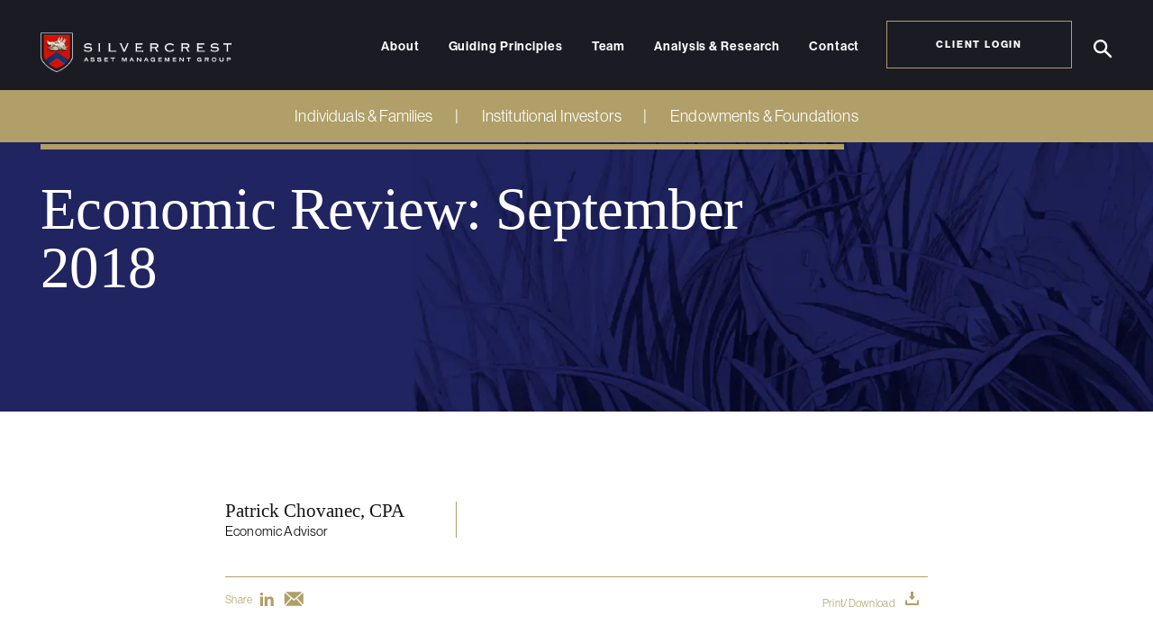

--- FILE ---
content_type: text/html; charset=UTF-8
request_url: https://www.silvercrestgroup.com/economic-review-september-2018/
body_size: 24883
content:
<!DOCTYPE html>
<!--[if lt IE 7]>      <html class="no-js lt-ie9 lt-ie8 lt-ie7"> <![endif]-->
<!--[if IE 7]>         <html class="no-js lt-ie9 lt-ie8"> <![endif]-->
<!--[if IE 8]>         <html class="no-js lt-ie9"> <![endif]-->
<!--[if IE 9]>			<html class="no-js ie9"> <![endif]-->
<!--[if gt IE 8]><!--> <html class="no-js" lang="en-US"> <!--<![endif]-->

  <head>
    <meta charset="UTF-8" />
<script type="text/javascript">
/* <![CDATA[ */
var gform;gform||(document.addEventListener("gform_main_scripts_loaded",function(){gform.scriptsLoaded=!0}),document.addEventListener("gform/theme/scripts_loaded",function(){gform.themeScriptsLoaded=!0}),window.addEventListener("DOMContentLoaded",function(){gform.domLoaded=!0}),gform={domLoaded:!1,scriptsLoaded:!1,themeScriptsLoaded:!1,isFormEditor:()=>"function"==typeof InitializeEditor,callIfLoaded:function(o){return!(!gform.domLoaded||!gform.scriptsLoaded||!gform.themeScriptsLoaded&&!gform.isFormEditor()||(gform.isFormEditor()&&console.warn("The use of gform.initializeOnLoaded() is deprecated in the form editor context and will be removed in Gravity Forms 3.1."),o(),0))},initializeOnLoaded:function(o){gform.callIfLoaded(o)||(document.addEventListener("gform_main_scripts_loaded",()=>{gform.scriptsLoaded=!0,gform.callIfLoaded(o)}),document.addEventListener("gform/theme/scripts_loaded",()=>{gform.themeScriptsLoaded=!0,gform.callIfLoaded(o)}),window.addEventListener("DOMContentLoaded",()=>{gform.domLoaded=!0,gform.callIfLoaded(o)}))},hooks:{action:{},filter:{}},addAction:function(o,r,e,t){gform.addHook("action",o,r,e,t)},addFilter:function(o,r,e,t){gform.addHook("filter",o,r,e,t)},doAction:function(o){gform.doHook("action",o,arguments)},applyFilters:function(o){return gform.doHook("filter",o,arguments)},removeAction:function(o,r){gform.removeHook("action",o,r)},removeFilter:function(o,r,e){gform.removeHook("filter",o,r,e)},addHook:function(o,r,e,t,n){null==gform.hooks[o][r]&&(gform.hooks[o][r]=[]);var d=gform.hooks[o][r];null==n&&(n=r+"_"+d.length),gform.hooks[o][r].push({tag:n,callable:e,priority:t=null==t?10:t})},doHook:function(r,o,e){var t;if(e=Array.prototype.slice.call(e,1),null!=gform.hooks[r][o]&&((o=gform.hooks[r][o]).sort(function(o,r){return o.priority-r.priority}),o.forEach(function(o){"function"!=typeof(t=o.callable)&&(t=window[t]),"action"==r?t.apply(null,e):e[0]=t.apply(null,e)})),"filter"==r)return e[0]},removeHook:function(o,r,t,n){var e;null!=gform.hooks[o][r]&&(e=(e=gform.hooks[o][r]).filter(function(o,r,e){return!!(null!=n&&n!=o.tag||null!=t&&t!=o.priority)}),gform.hooks[o][r]=e)}});
/* ]]> */
</script>

    <meta http-equiv="X-UA-Compatible" content="IE=edge,chrome=1">
    <meta name="viewport" content="width=device-width, initial-scale=1">

    <title>
        Economic Review: September 2018 - Silvercrest</title>

    <link rel="profile" href="http://gmpg.org/xfn/11" />
    <link rel="pingback" href="https://www.silvercrestgroup.com/xmlrpc.php"/>
    <meta name="google-site-verification" content="pMArtG4uz7nCFltnTvJscWdTbUQZZnKh9SEtwTOZfI8" />
    <!-- Google Tag Manager -->
    <script>(function(w,d,s,l,i){w[l]=w[l]||[];w[l].push({'gtm.start':
    new Date().getTime(),event:'gtm.js'});var f=d.getElementsByTagName(s)[0],
    j=d.createElement(s),dl=l!='dataLayer'?'&l='+l:'';j.async=true;j.src=
    'https://www.googletagmanager.com/gtm.js?id='+i+dl;f.parentNode.insertBefore(j,f);
    })(window,document,'script','dataLayer','GTM-PL3KQ2JF');</script>
    <!-- End Google Tag Manager -->
    <!-- Hotjar Tracking Code for Silvercrest -->
    <script>
        (function(h,o,t,j,a,r){
            h.hj=h.hj||function(){(h.hj.q=h.hj.q||[]).push(arguments)};
            h._hjSettings={hjid:1633755,hjsv:6};
            a=o.getElementsByTagName('head')[0];
            r=o.createElement('script');r.async=1;
            r.src=t+h._hjSettings.hjid+j+h._hjSettings.hjsv;
            a.appendChild(r);
        })(window,document,'https://static.hotjar.com/c/hotjar-','.js?sv=');
    </script>
    <script>function defer(e){window.jQuery?e():setTimeout(function(){defer(e)},50)}</script>
    <style>#ie-unsupported{display:none;position:fixed;margin:0 auto;margin-top:400px;text-align:center;width:100%}#ie-unsupported img{margin:0 auto;margin-bottom:40px;width:200px}#ie-unsupported p{max-width:300px;margin:0 auto}html[data-useragent*='MSIE 10.0'] #ie-unsupported{display:block}html[data-useragent*='MSIE 10.0'] #site{display:none}.ie9 #ie-unsupported{display:block}.lt-ie9 #ie-unsupported{display:block}.lt-ie9 #site{display:none}.ie9 #site{display:none}</style>

    <meta name='robots' content='index, follow, max-image-preview:large, max-snippet:-1, max-video-preview:-1' />
	<style>img:is([sizes="auto" i], [sizes^="auto," i]) { contain-intrinsic-size: 3000px 1500px }</style>
	
	<!-- This site is optimized with the Yoast SEO plugin v26.6 - https://yoast.com/wordpress/plugins/seo/ -->
	<link rel="canonical" href="http://www.silvercrestgroup.com/economic-review-september-2018/" />
	<meta property="og:locale" content="en_US" />
	<meta property="og:type" content="article" />
	<meta property="og:title" content="Economic Review: September 2018 - Silvercrest" />
	<meta property="og:description" content="The U.S. stock market delivered another month of buoyant gains in August, bolstered by positive economic news and corporate earnings reports. Anxiety abroad, however, pulled most other equity markets down. We continue to keep our eye on a number of factors that are driving global unease and could, at some point, disrupt the strong positive [&hellip;]" />
	<meta property="og:url" content="http://www.silvercrestgroup.com/economic-review-september-2018/" />
	<meta property="og:site_name" content="Silvercrest" />
	<meta property="article:published_time" content="2018-09-11T16:57:39+00:00" />
	<meta property="article:modified_time" content="2021-08-31T16:56:45+00:00" />
	<meta name="author" content="Dean Dewey" />
	<meta name="twitter:card" content="summary_large_image" />
	<meta name="twitter:label1" content="Written by" />
	<meta name="twitter:data1" content="Dean Dewey" />
	<meta name="twitter:label2" content="Est. reading time" />
	<meta name="twitter:data2" content="6 minutes" />
	<script type="application/ld+json" class="yoast-schema-graph">{"@context":"https://schema.org","@graph":[{"@type":"WebPage","@id":"http://www.silvercrestgroup.com/economic-review-september-2018/","url":"http://www.silvercrestgroup.com/economic-review-september-2018/","name":"Economic Review: September 2018 - Silvercrest","isPartOf":{"@id":"https://www.silvercrestgroup.com/#website"},"datePublished":"2018-09-11T16:57:39+00:00","dateModified":"2021-08-31T16:56:45+00:00","author":{"@id":"https://www.silvercrestgroup.com/#/schema/person/2fa5c3178a9c6824b592fe0bee428614"},"breadcrumb":{"@id":"http://www.silvercrestgroup.com/economic-review-september-2018/#breadcrumb"},"inLanguage":"en-US","potentialAction":[{"@type":"ReadAction","target":["http://www.silvercrestgroup.com/economic-review-september-2018/"]}]},{"@type":"BreadcrumbList","@id":"http://www.silvercrestgroup.com/economic-review-september-2018/#breadcrumb","itemListElement":[{"@type":"ListItem","position":1,"name":"Home","item":"https://www.silvercrestgroup.com/"},{"@type":"ListItem","position":2,"name":"Economic Review: September 2018"}]},{"@type":"WebSite","@id":"https://www.silvercrestgroup.com/#website","url":"https://www.silvercrestgroup.com/","name":"Silvercrest","description":"","potentialAction":[{"@type":"SearchAction","target":{"@type":"EntryPoint","urlTemplate":"https://www.silvercrestgroup.com/?s={search_term_string}"},"query-input":{"@type":"PropertyValueSpecification","valueRequired":true,"valueName":"search_term_string"}}],"inLanguage":"en-US"},{"@type":"Person","@id":"https://www.silvercrestgroup.com/#/schema/person/2fa5c3178a9c6824b592fe0bee428614","name":"Dean Dewey","image":{"@type":"ImageObject","inLanguage":"en-US","@id":"https://www.silvercrestgroup.com/#/schema/person/image/","url":"https://secure.gravatar.com/avatar/d12b93763d73947d4223a88b765842f84171ec18f3bddb557c4f1d0826113dce?s=96&d=mm&r=g","contentUrl":"https://secure.gravatar.com/avatar/d12b93763d73947d4223a88b765842f84171ec18f3bddb557c4f1d0826113dce?s=96&d=mm&r=g","caption":"Dean Dewey"}}]}</script>
	<!-- / Yoast SEO plugin. -->


<link rel='dns-prefetch' href='//ajax.googleapis.com' />
<link rel='dns-prefetch' href='//unpkg.com' />
<link rel="alternate" type="application/rss+xml" title="Silvercrest &raquo; Economic Review: September 2018 Comments Feed" href="https://www.silvercrestgroup.com/economic-review-september-2018/feed/" />
<link rel='stylesheet' id='swiper-js-css' href='https://unpkg.com/swiper/swiper-bundle.min.css?ver=6.8.3' type='text/css' media='all' />
<link rel='stylesheet' id='main_style-css' href='https://www.silvercrestgroup.com/wp-content/themes/silvercrest/assets/dist/main.min.css?ver=1768508609' type='text/css' media='all' />
<link rel='stylesheet' id='gforms_reset_css-css' href='https://www.silvercrestgroup.com/wp-content/plugins/gravityforms/legacy/css/formreset.min.css?ver=2.9.24' type='text/css' media='all' />
<link rel='stylesheet' id='gforms_formsmain_css-css' href='https://www.silvercrestgroup.com/wp-content/plugins/gravityforms/legacy/css/formsmain.min.css?ver=2.9.24' type='text/css' media='all' />
<link rel='stylesheet' id='gforms_ready_class_css-css' href='https://www.silvercrestgroup.com/wp-content/plugins/gravityforms/legacy/css/readyclass.min.css?ver=2.9.24' type='text/css' media='all' />
<link rel='stylesheet' id='gforms_browsers_css-css' href='https://www.silvercrestgroup.com/wp-content/plugins/gravityforms/legacy/css/browsers.min.css?ver=2.9.24' type='text/css' media='all' />
<link rel='stylesheet' id='wp-block-library-css' href='https://www.silvercrestgroup.com/wp-includes/css/dist/block-library/style.min.css?ver=6.8.3' type='text/css' media='all' />
<style id='classic-theme-styles-inline-css' type='text/css'>
/*! This file is auto-generated */
.wp-block-button__link{color:#fff;background-color:#32373c;border-radius:9999px;box-shadow:none;text-decoration:none;padding:calc(.667em + 2px) calc(1.333em + 2px);font-size:1.125em}.wp-block-file__button{background:#32373c;color:#fff;text-decoration:none}
</style>
<style id='global-styles-inline-css' type='text/css'>
:root{--wp--preset--aspect-ratio--square: 1;--wp--preset--aspect-ratio--4-3: 4/3;--wp--preset--aspect-ratio--3-4: 3/4;--wp--preset--aspect-ratio--3-2: 3/2;--wp--preset--aspect-ratio--2-3: 2/3;--wp--preset--aspect-ratio--16-9: 16/9;--wp--preset--aspect-ratio--9-16: 9/16;--wp--preset--color--black: #000000;--wp--preset--color--cyan-bluish-gray: #abb8c3;--wp--preset--color--white: #ffffff;--wp--preset--color--pale-pink: #f78da7;--wp--preset--color--vivid-red: #cf2e2e;--wp--preset--color--luminous-vivid-orange: #ff6900;--wp--preset--color--luminous-vivid-amber: #fcb900;--wp--preset--color--light-green-cyan: #7bdcb5;--wp--preset--color--vivid-green-cyan: #00d084;--wp--preset--color--pale-cyan-blue: #8ed1fc;--wp--preset--color--vivid-cyan-blue: #0693e3;--wp--preset--color--vivid-purple: #9b51e0;--wp--preset--gradient--vivid-cyan-blue-to-vivid-purple: linear-gradient(135deg,rgba(6,147,227,1) 0%,rgb(155,81,224) 100%);--wp--preset--gradient--light-green-cyan-to-vivid-green-cyan: linear-gradient(135deg,rgb(122,220,180) 0%,rgb(0,208,130) 100%);--wp--preset--gradient--luminous-vivid-amber-to-luminous-vivid-orange: linear-gradient(135deg,rgba(252,185,0,1) 0%,rgba(255,105,0,1) 100%);--wp--preset--gradient--luminous-vivid-orange-to-vivid-red: linear-gradient(135deg,rgba(255,105,0,1) 0%,rgb(207,46,46) 100%);--wp--preset--gradient--very-light-gray-to-cyan-bluish-gray: linear-gradient(135deg,rgb(238,238,238) 0%,rgb(169,184,195) 100%);--wp--preset--gradient--cool-to-warm-spectrum: linear-gradient(135deg,rgb(74,234,220) 0%,rgb(151,120,209) 20%,rgb(207,42,186) 40%,rgb(238,44,130) 60%,rgb(251,105,98) 80%,rgb(254,248,76) 100%);--wp--preset--gradient--blush-light-purple: linear-gradient(135deg,rgb(255,206,236) 0%,rgb(152,150,240) 100%);--wp--preset--gradient--blush-bordeaux: linear-gradient(135deg,rgb(254,205,165) 0%,rgb(254,45,45) 50%,rgb(107,0,62) 100%);--wp--preset--gradient--luminous-dusk: linear-gradient(135deg,rgb(255,203,112) 0%,rgb(199,81,192) 50%,rgb(65,88,208) 100%);--wp--preset--gradient--pale-ocean: linear-gradient(135deg,rgb(255,245,203) 0%,rgb(182,227,212) 50%,rgb(51,167,181) 100%);--wp--preset--gradient--electric-grass: linear-gradient(135deg,rgb(202,248,128) 0%,rgb(113,206,126) 100%);--wp--preset--gradient--midnight: linear-gradient(135deg,rgb(2,3,129) 0%,rgb(40,116,252) 100%);--wp--preset--font-size--small: 13px;--wp--preset--font-size--medium: 20px;--wp--preset--font-size--large: 36px;--wp--preset--font-size--x-large: 42px;--wp--preset--spacing--20: 0.44rem;--wp--preset--spacing--30: 0.67rem;--wp--preset--spacing--40: 1rem;--wp--preset--spacing--50: 1.5rem;--wp--preset--spacing--60: 2.25rem;--wp--preset--spacing--70: 3.38rem;--wp--preset--spacing--80: 5.06rem;--wp--preset--shadow--natural: 6px 6px 9px rgba(0, 0, 0, 0.2);--wp--preset--shadow--deep: 12px 12px 50px rgba(0, 0, 0, 0.4);--wp--preset--shadow--sharp: 6px 6px 0px rgba(0, 0, 0, 0.2);--wp--preset--shadow--outlined: 6px 6px 0px -3px rgba(255, 255, 255, 1), 6px 6px rgba(0, 0, 0, 1);--wp--preset--shadow--crisp: 6px 6px 0px rgba(0, 0, 0, 1);}:where(.is-layout-flex){gap: 0.5em;}:where(.is-layout-grid){gap: 0.5em;}body .is-layout-flex{display: flex;}.is-layout-flex{flex-wrap: wrap;align-items: center;}.is-layout-flex > :is(*, div){margin: 0;}body .is-layout-grid{display: grid;}.is-layout-grid > :is(*, div){margin: 0;}:where(.wp-block-columns.is-layout-flex){gap: 2em;}:where(.wp-block-columns.is-layout-grid){gap: 2em;}:where(.wp-block-post-template.is-layout-flex){gap: 1.25em;}:where(.wp-block-post-template.is-layout-grid){gap: 1.25em;}.has-black-color{color: var(--wp--preset--color--black) !important;}.has-cyan-bluish-gray-color{color: var(--wp--preset--color--cyan-bluish-gray) !important;}.has-white-color{color: var(--wp--preset--color--white) !important;}.has-pale-pink-color{color: var(--wp--preset--color--pale-pink) !important;}.has-vivid-red-color{color: var(--wp--preset--color--vivid-red) !important;}.has-luminous-vivid-orange-color{color: var(--wp--preset--color--luminous-vivid-orange) !important;}.has-luminous-vivid-amber-color{color: var(--wp--preset--color--luminous-vivid-amber) !important;}.has-light-green-cyan-color{color: var(--wp--preset--color--light-green-cyan) !important;}.has-vivid-green-cyan-color{color: var(--wp--preset--color--vivid-green-cyan) !important;}.has-pale-cyan-blue-color{color: var(--wp--preset--color--pale-cyan-blue) !important;}.has-vivid-cyan-blue-color{color: var(--wp--preset--color--vivid-cyan-blue) !important;}.has-vivid-purple-color{color: var(--wp--preset--color--vivid-purple) !important;}.has-black-background-color{background-color: var(--wp--preset--color--black) !important;}.has-cyan-bluish-gray-background-color{background-color: var(--wp--preset--color--cyan-bluish-gray) !important;}.has-white-background-color{background-color: var(--wp--preset--color--white) !important;}.has-pale-pink-background-color{background-color: var(--wp--preset--color--pale-pink) !important;}.has-vivid-red-background-color{background-color: var(--wp--preset--color--vivid-red) !important;}.has-luminous-vivid-orange-background-color{background-color: var(--wp--preset--color--luminous-vivid-orange) !important;}.has-luminous-vivid-amber-background-color{background-color: var(--wp--preset--color--luminous-vivid-amber) !important;}.has-light-green-cyan-background-color{background-color: var(--wp--preset--color--light-green-cyan) !important;}.has-vivid-green-cyan-background-color{background-color: var(--wp--preset--color--vivid-green-cyan) !important;}.has-pale-cyan-blue-background-color{background-color: var(--wp--preset--color--pale-cyan-blue) !important;}.has-vivid-cyan-blue-background-color{background-color: var(--wp--preset--color--vivid-cyan-blue) !important;}.has-vivid-purple-background-color{background-color: var(--wp--preset--color--vivid-purple) !important;}.has-black-border-color{border-color: var(--wp--preset--color--black) !important;}.has-cyan-bluish-gray-border-color{border-color: var(--wp--preset--color--cyan-bluish-gray) !important;}.has-white-border-color{border-color: var(--wp--preset--color--white) !important;}.has-pale-pink-border-color{border-color: var(--wp--preset--color--pale-pink) !important;}.has-vivid-red-border-color{border-color: var(--wp--preset--color--vivid-red) !important;}.has-luminous-vivid-orange-border-color{border-color: var(--wp--preset--color--luminous-vivid-orange) !important;}.has-luminous-vivid-amber-border-color{border-color: var(--wp--preset--color--luminous-vivid-amber) !important;}.has-light-green-cyan-border-color{border-color: var(--wp--preset--color--light-green-cyan) !important;}.has-vivid-green-cyan-border-color{border-color: var(--wp--preset--color--vivid-green-cyan) !important;}.has-pale-cyan-blue-border-color{border-color: var(--wp--preset--color--pale-cyan-blue) !important;}.has-vivid-cyan-blue-border-color{border-color: var(--wp--preset--color--vivid-cyan-blue) !important;}.has-vivid-purple-border-color{border-color: var(--wp--preset--color--vivid-purple) !important;}.has-vivid-cyan-blue-to-vivid-purple-gradient-background{background: var(--wp--preset--gradient--vivid-cyan-blue-to-vivid-purple) !important;}.has-light-green-cyan-to-vivid-green-cyan-gradient-background{background: var(--wp--preset--gradient--light-green-cyan-to-vivid-green-cyan) !important;}.has-luminous-vivid-amber-to-luminous-vivid-orange-gradient-background{background: var(--wp--preset--gradient--luminous-vivid-amber-to-luminous-vivid-orange) !important;}.has-luminous-vivid-orange-to-vivid-red-gradient-background{background: var(--wp--preset--gradient--luminous-vivid-orange-to-vivid-red) !important;}.has-very-light-gray-to-cyan-bluish-gray-gradient-background{background: var(--wp--preset--gradient--very-light-gray-to-cyan-bluish-gray) !important;}.has-cool-to-warm-spectrum-gradient-background{background: var(--wp--preset--gradient--cool-to-warm-spectrum) !important;}.has-blush-light-purple-gradient-background{background: var(--wp--preset--gradient--blush-light-purple) !important;}.has-blush-bordeaux-gradient-background{background: var(--wp--preset--gradient--blush-bordeaux) !important;}.has-luminous-dusk-gradient-background{background: var(--wp--preset--gradient--luminous-dusk) !important;}.has-pale-ocean-gradient-background{background: var(--wp--preset--gradient--pale-ocean) !important;}.has-electric-grass-gradient-background{background: var(--wp--preset--gradient--electric-grass) !important;}.has-midnight-gradient-background{background: var(--wp--preset--gradient--midnight) !important;}.has-small-font-size{font-size: var(--wp--preset--font-size--small) !important;}.has-medium-font-size{font-size: var(--wp--preset--font-size--medium) !important;}.has-large-font-size{font-size: var(--wp--preset--font-size--large) !important;}.has-x-large-font-size{font-size: var(--wp--preset--font-size--x-large) !important;}
:where(.wp-block-post-template.is-layout-flex){gap: 1.25em;}:where(.wp-block-post-template.is-layout-grid){gap: 1.25em;}
:where(.wp-block-columns.is-layout-flex){gap: 2em;}:where(.wp-block-columns.is-layout-grid){gap: 2em;}
:root :where(.wp-block-pullquote){font-size: 1.5em;line-height: 1.6;}
</style>
<link rel='stylesheet' id='fancybox-for-wp-css' href='https://www.silvercrestgroup.com/wp-content/plugins/fancybox-for-wordpress/assets/css/fancybox.css?ver=1.3.4' type='text/css' media='all' />
<link rel='stylesheet' id='wp-featherlight-css' href='https://www.silvercrestgroup.com/wp-content/plugins/wp-featherlight/css/wp-featherlight.min.css?ver=1.3.4' type='text/css' media='all' />
<script type="text/javascript" src="//ajax.googleapis.com/ajax/libs/jquery/3.5.1/jquery.min.js?ver=3.5.1" id="jquery-js"></script>
<script type="text/javascript" defer='defer' src="https://www.silvercrestgroup.com/wp-content/plugins/gravityforms/js/jquery.json.min.js?ver=2.9.24" id="gform_json-js"></script>
<script type="text/javascript" id="gform_gravityforms-js-extra">
/* <![CDATA[ */
var gf_global = {"gf_currency_config":{"name":"U.S. Dollar","symbol_left":"$","symbol_right":"","symbol_padding":"","thousand_separator":",","decimal_separator":".","decimals":2,"code":"USD"},"base_url":"https:\/\/www.silvercrestgroup.com\/wp-content\/plugins\/gravityforms","number_formats":[],"spinnerUrl":"https:\/\/www.silvercrestgroup.com\/wp-content\/plugins\/gravityforms\/images\/spinner.svg","version_hash":"f952dc901eaa92ccb48315db99553c71","strings":{"newRowAdded":"New row added.","rowRemoved":"Row removed","formSaved":"The form has been saved.  The content contains the link to return and complete the form."}};
var gform_i18n = {"datepicker":{"days":{"monday":"Mo","tuesday":"Tu","wednesday":"We","thursday":"Th","friday":"Fr","saturday":"Sa","sunday":"Su"},"months":{"january":"January","february":"February","march":"March","april":"April","may":"May","june":"June","july":"July","august":"August","september":"September","october":"October","november":"November","december":"December"},"firstDay":1,"iconText":"Select date"}};
var gf_legacy_multi = {"1":"1"};
var gform_gravityforms = {"strings":{"invalid_file_extension":"This type of file is not allowed. Must be one of the following:","delete_file":"Delete this file","in_progress":"in progress","file_exceeds_limit":"File exceeds size limit","illegal_extension":"This type of file is not allowed.","max_reached":"Maximum number of files reached","unknown_error":"There was a problem while saving the file on the server","currently_uploading":"Please wait for the uploading to complete","cancel":"Cancel","cancel_upload":"Cancel this upload","cancelled":"Cancelled","error":"Error","message":"Message"},"vars":{"images_url":"https:\/\/www.silvercrestgroup.com\/wp-content\/plugins\/gravityforms\/images"}};
/* ]]> */
</script>
<script type="text/javascript" defer='defer' src="https://www.silvercrestgroup.com/wp-content/plugins/gravityforms/js/gravityforms.min.js?ver=2.9.24" id="gform_gravityforms-js"></script>
<script type="text/javascript" defer='defer' src="https://www.silvercrestgroup.com/wp-content/plugins/gravityforms/assets/js/dist/utils.min.js?ver=48a3755090e76a154853db28fc254681" id="gform_gravityforms_utils-js"></script>
<script type="text/javascript" src="https://www.silvercrestgroup.com/wp-content/plugins/fancybox-for-wordpress/assets/js/jquery.fancybox.js?ver=1.3.4" id="fancybox-for-wp-js"></script>
<script type="text/javascript" src="https://unpkg.com/swiper/swiper-bundle.min.js?ver=6.8.3" id="swiper-js-js"></script>
<link rel="https://api.w.org/" href="https://www.silvercrestgroup.com/wp-json/" /><link rel="alternate" title="JSON" type="application/json" href="https://www.silvercrestgroup.com/wp-json/wp/v2/posts/1897" /><link rel='shortlink' href='https://www.silvercrestgroup.com/?p=1897' />
<link rel="alternate" title="oEmbed (JSON)" type="application/json+oembed" href="https://www.silvercrestgroup.com/wp-json/oembed/1.0/embed?url=https%3A%2F%2Fwww.silvercrestgroup.com%2Feconomic-review-september-2018%2F" />
<link rel="alternate" title="oEmbed (XML)" type="text/xml+oembed" href="https://www.silvercrestgroup.com/wp-json/oembed/1.0/embed?url=https%3A%2F%2Fwww.silvercrestgroup.com%2Feconomic-review-september-2018%2F&#038;format=xml" />

<!-- Fancybox for WordPress v3.3.5 -->
<style type="text/css">
	.fancybox-slide--image .fancybox-content{background-color: #FFFFFF}div.fancybox-caption{display:none !important;}
	
	img.fancybox-image{border-width:10px;border-color:#FFFFFF;border-style:solid;}
	div.fancybox-bg{background-color:rgba(102,102,102,0.3);opacity:1 !important;}div.fancybox-content{border-color:#FFFFFF}
	div#fancybox-title{background-color:#FFFFFF}
	div.fancybox-content{background-color:#FFFFFF}
	div#fancybox-title-inside{color:#333333}
	
	
	
	div.fancybox-caption p.caption-title{display:inline-block}
	div.fancybox-caption p.caption-title{font-size:14px}
	div.fancybox-caption p.caption-title{color:#333333}
	div.fancybox-caption {color:#333333}div.fancybox-caption p.caption-title {background:#fff; width:auto;padding:10px 30px;}div.fancybox-content p.caption-title{color:#333333;margin: 0;padding: 5px 0;}
</style><script type="text/javascript">
	jQuery(function () {

		var mobileOnly = false;
		
		if (mobileOnly) {
			return;
		}

		jQuery.fn.getTitle = function () { // Copy the title of every IMG tag and add it to its parent A so that fancybox can show titles
			var arr = jQuery("a[data-fancybox]");
									jQuery.each(arr, function() {
										var title = jQuery(this).children("img").attr("title");
										var caption = jQuery(this).next("figcaption").html();
                                        if(caption && title){jQuery(this).attr("title",title+" " + caption)}else if(title){ jQuery(this).attr("title",title);}else if(caption){jQuery(this).attr("title",caption);}
									});			}

		// Supported file extensions

				var thumbnails = jQuery("a:has(img)").not(".nolightbox").not('.envira-gallery-link').not('.ngg-simplelightbox').filter(function () {
			return /\.(jpe?g|png|gif|mp4|webp|bmp|pdf)(\?[^/]*)*$/i.test(jQuery(this).attr('href'))
		});
		

		// Add data-type iframe for links that are not images or videos.
		var iframeLinks = jQuery('.fancyboxforwp').filter(function () {
			return !/\.(jpe?g|png|gif|mp4|webp|bmp|pdf)(\?[^/]*)*$/i.test(jQuery(this).attr('href'))
		}).filter(function () {
			return !/vimeo|youtube/i.test(jQuery(this).attr('href'))
		});
		iframeLinks.attr({"data-type": "iframe"}).getTitle();

				// Gallery All
		thumbnails.addClass("fancyboxforwp").attr("data-fancybox", "gallery").getTitle();
		iframeLinks.attr({"data-fancybox": "gallery"}).getTitle();

		// Gallery type NONE
		
		// Call fancybox and apply it on any link with a rel atribute that starts with "fancybox", with the options set on the admin panel
		jQuery("a.fancyboxforwp").fancyboxforwp({
			loop: false,
			smallBtn: false,
			zoomOpacity: "auto",
			animationEffect: "fade",
			animationDuration: 500,
			transitionEffect: "fade",
			transitionDuration: "300",
			overlayShow: true,
			overlayOpacity: "0.3",
			titleShow: true,
			titlePosition: "inside",
			keyboard: true,
			showCloseButton: false,
			arrows: true,
			clickContent:false,
			clickSlide: "close",
			mobile: {
				clickContent: function (current, event) {
					return current.type === "image" ? "toggleControls" : false;
				},
				clickSlide: function (current, event) {
					return current.type === "image" ? "close" : "close";
				},
			},
			wheel: false,
			toolbar: true,
			preventCaptionOverlap: true,
			onInit: function() { },			onDeactivate
	: function() { },		beforeClose: function() { },			afterShow: function(instance) { jQuery( ".fancybox-image" ).on("click", function( ){ ( instance.isScaledDown() ) ? instance.scaleToActual() : instance.scaleToFit() }) },				afterClose: function() { },					caption : function( instance, item ) {var title ="";if("undefined" != typeof jQuery(this).context ){var title = jQuery(this).context.title;} else { var title = ("undefined" != typeof jQuery(this).attr("title")) ? jQuery(this).attr("title") : false;}var caption = jQuery(this).data('caption') || '';if ( item.type === 'image' && title.length ) {caption = (caption.length ? caption + '<br />' : '') + '<p class="caption-title">'+title+'</p>' ;}return caption;},
		afterLoad : function( instance, current ) {current.$content.append('<div class=\"fancybox-custom-caption inside-caption\" style=\" position: absolute;left:0;right:0;color:#000;margin:0 auto;bottom:0;text-align:center;background-color:#FFFFFF \">' + current.opts.caption + '</div>');},
			})
		;

			})
</script>
<!-- END Fancybox for WordPress -->
<link rel="icon" href="https://www.silvercrestgroup.com/wp-content/uploads/2021/01/silvercrest-favicon.png" sizes="32x32" />
<link rel="icon" href="https://www.silvercrestgroup.com/wp-content/uploads/2021/01/silvercrest-favicon.png" sizes="192x192" />
<link rel="apple-touch-icon" href="https://www.silvercrestgroup.com/wp-content/uploads/2021/01/silvercrest-favicon.png" />
<meta name="msapplication-TileImage" content="https://www.silvercrestgroup.com/wp-content/uploads/2021/01/silvercrest-favicon.png" />
		<style type="text/css" id="wp-custom-css">
			/*-- CookieYes! --*/
button.cky-show-desc-btn {
	color: #12121B !important;
}
p.cky-title {
	font-family: "Canela Web";
		font-size: 30px !important;
    line-height: 40px;
		letter-spacing: .4px;
}


/*-- About page --*/

.page-id-13  .center-cta-block {
    background: #F9F6F3;
    padding: 50px 0 50px 0 !important;
}

.page-id-13 .hero-with-video-content .heading.heading__1 {
    font-size: 75px !important;
    line-height: 80px !important;
}

.page-id-13 .hero__content.inner-content{
	padding-bottom: 60px;
}
.page-id-13  .content-text-hero{
	 display: flex;
   align-items: center;
}
.page-id-13  .hero-with-video-content .heading.heading__1 {
    font-size: 75px;
    line-height: 80px;
}
.page-id-13 .video-hero
 {
    flex: 0.7;
}
.page-id-13 .content-text-hero {
    flex: .6;
}
.page-id-13  .video-hero .video-block-container .video-block-column-1 .video-1 video {
    min-height: 314px;
}
.page-id-13 .center-cta-block h3 {
    color: #212460 !important;
}
.page-id-13  .card_list .heading__2 {
	 color: #212460!important;
	font-weight: 400;
}
.page-id-13  .card_list .card__item h3{
	 color: #212460;
	font-size:28px;
	font-weight: 400;
	
}
.page-id-13  .card_list .card__item{
	text-align:center;
}
.page-id-13 .section-padding.home.about_stats {
  background:#1B1B24;
}
.page-id-13  .in-viewport .fade-in {
  opacity: 0;
  animation: fadeIn 1s ease-in forwards;
}

.page-id-13  .in-viewport .heading1 {
  animation-delay: 1.0s;
}

.page-id-13  .in-viewport .heading2 {
  animation-delay: 1.8s; /* Delay second heading */
}
.page-id-13 .video-hero .video-block-container .video-block-column-1 .video-1 .video-overlay-wrapper svg{
	width:79px;
}
.page-id-13 .video-hero .video-block-container .video-block-column-1 .video-1 .video-overlay-wrapper {
	bottom:28px;
}
.page-id-13 .opacity-layer{
	z-index:9;
	opacity:0.2;
}
.page-id-13  .large-frame{
		z-index:9;
}
.page-id-13 .in-viewport .heading2{
    color: #909092;
}
.page-id-13 .home.about_stats .large-frame .hero-overlap, .page-id-13  .section-padding.home.about_stats .large-frame{
	padding-top:0px;
}
.page-id-13  .home .hero-overlap .content-columns .heading.jumbo span {
    padding-right: 6px;
}
.page-id-13  #counter2 span.odometer-value{
 padding-right:6px;	
}
.page-id-13  section.section-padding.home.about_stats .hero-overlap__caption{
width: 61%;
 font-weight: 300;
 letter-spacing: 1px;
}
.page-id-13 .home .hero-overlap .content-columns{
	justify-content:center;
}
.page-id-13 .home .hero-overlap .content-columns #text{
	width: 43%;
}
.page-id-13 .home .hero-overlap .content-columns h5
{
	margin-top:0px;
}
.page-id-13 .box-image {
    margin-top: 0px;
}
.page-id-13 .box-image__callout{
	margin-top:56px;
}
.page-id-13  .body-copy, p {
    font-weight: 400;
    letter-spacing: 0.6px;
}
.page-id-13 .box-image__content .button{
	padding:18px 35px;
}
.page-id-13 .box-image__content .button:hover {
    background-color: #1b1b24;
    color: white!important;
    border-color: #b19f69;
}
.page-id-13 .box-image .heading{
	font-size:70px;
	line-height:75px;
}
.page-id-13 .card_list .heading__2{
	width: 80%;
  margin-left: auto;
  margin-right: auto;
}
.page-id-13 .pre-footer {
    padding-top: 75px;
}
.page-id-13  .main-footer .subscribe-header {
    padding-bottom: 0px!important;
    margin-top: 5px;
	font-weight: 400;
}
.page-id-13  .subscribe-box{
	margin-top:-20px;
}
.page-id-13  .pre-footer .suggested-links__content .subhead{
	margin-bottom:17px;
}
.page-id-13 .suggested-links__image .img-wrapper {
    height: 320px;
}
.page-id-13  .subscribe-box input[type="submit"]{
	margin-left:-9px!important;
}
.page-id-13  .box-image__content {
    padding: 0 5% 0 9%;
}

.page-id-13 .center-cta-block {
    background: #F9F6F3;
    padding: 50px 0 0px 0 !important;
}

.page-id-13 .in-viewport .card__item.active .heading1 {
    animation-delay: 1.3s;
}

.page-id-13 .in-viewport .card__item.active  .fade-in {
    opacity: 0;
    animation: fadeIn 2s ease-in forwards;
}

.page-id-13 .in-viewport .card__item.active  .heading2 {
    animation-delay: 2.8s;
}

@keyframes fadeIn {
  to {
    opacity: 1;
  }
}
@media screen and (min-width:1500px){
	.page-id-13  .video-hero .video-block-container .video-block-column-1 .video-1 video {
    min-height: 374px;
}
	.page-id-13  .hero-with-video-content .heading.heading__1 {
    font-size: 90px;
    line-height: 95px;
}
.page-id-13 .hero__content.inner-content{
	padding-bottom: 86px;
}
}

@media screen and (max-width:1024.9px){
	.page-id-13 .hero__content.inner-content {
    padding-bottom: 60px!important;
}
	.page-id-13 .pre-footer .suggested-links__content .subhead{
text-align:left!important;
}
}
@media screen and (max-width:768px){
.page-id-13 .home .hero-overlap .content-columns #text {
    width: 100%;
}	
.page-id-13  .box-image__content {
    padding: 0px;
}	
.page-id-13 .center-cta-block .frame, .center-cta-block .center-cta-block-wrapper {
   padding:0px 20px;
}
}
@media screen and (max-width:767px){
	
	
.page-id-13 .center-cta-block .center-cta-block-container h3 {
        font-size: 28px;
    }
.hero-with-video-content .content-text-hero {
    top: 39px;
}
	.page-id-13 .hero-with-video-content .heading.heading__1 {
    font-size: 51px;
    line-height: 56px;
		text-align:left;
}
.page-id-13  .video-hero .video-block-container .video-block-column-1 .video-1 video {
    min-height: 204px;
}
.page-id-13 .video-hero .video-block-container .video-block-column-1 .video-1 .video-overlay-wrapper {
    bottom: -9px;
}
.page-id-13 .video-hero .video-block-container .video-block-column-1 .video-1 .video-overlay-wrapper svg {
    width: 40px;
}
.page-id-13 .center-cta-block .frame{
		max-width:100%;
}
	.page-id-13 .center-cta-block{
	padding: 50px 0 0px 0 !important;
}
.page-id-13 .center-cta-block .frame, .center-cta-block .center-cta-block-wrapper {
    padding: 0px 10px;
}
.page-id-13 .card_list .heading__2{
    font-size: 38px;
	  padding-bottom: 0px !important;
}
.page-id-13  .card_list .card__item h3 {
    font-size: 30px;
    margin-bottom: 20px!important;
}
.page-id-13 .home .hero-overlap .content-columns #text {
    margin-bottom: 40px!important;
}
.page-id-13 .home .hero-overlap .content-columns .heading.jumbo span , .page-id-13 .heading.jumbo {
    font-size: 100px !important;
}
.page-id-13  section.section-padding.home.about_stats .hero-overlap__caption {
    width: 100%;
    margin-top: 70px!important;
    margin-bottom: 59px;
    background: transparent;
}
.page-id-13  .home .hero-overlap .content-columns .heading.jumbo span {
    padding-right: 5px;
}
.page-id-13 .box-image__callout {
    margin-top: -25px;
}
.page-id-13 .section-padding.home.about_stats {
  padding-bottom: 115px!important;
}
.page-id-13 .box-image .heading {
    font-size: 40px;
    line-height: 45px;
}
.page-id-13 .box-image__content .button {
    padding: 22px 44px;
}
.page-id-13 .card_list .heading__2 {
    width: 100%;
}
 .page-id-13 .card_list .heading__2 {
   line-height: 42px;
}
.page-id-13  .main-footer .subscribe-header {
    text-align: center;
    line-height: 39px;
    margin-top: 40px;
}
.page-id-13    .nav-footer__items {
   flex-wrap: wrap;
    padding: 0px 15px;
    justify-content: space-between;
        /* gap: 20px; */
}
.page-id-13  .copyright {
    text-align: center;
    margin-bottom: 0px;
}
.page-id-13  #fade-slider-bottom_list    .heading__2 {
        margin-bottom: 80px !important;
}

	
.page-id-13  .in-viewport .fade-card.active .heading2 {
  animation-delay: 0.5s; /* Delay second heading */
}
	
}

@media screen and (max-width: 767px) {
    .page-id-13 .hero-with-video-content .heading.heading__1 {
        font-size: 51px !important;
        line-height: 56px !important;
        text-align: left;
    }
	

	
	.page-id-13 .in-viewport .card__item.active  .fade-in {
    animation: fadeIn 1.5s ease-in forwards;
}
.page-id-13  .in-viewport .fade-in {
    animation: fadeIn .5s ease-in forwards;
}
.page-id-13 .in-viewport .card__item.active .heading1 {
    animation-delay: .03s;
}
.page-id-13  .in-viewport .fade-card.active .heading2 {
    animation-delay: 0.03s;
}

.page-id-13  .in-viewport h3, .page-id-13  .in-viewport p{
    animation: fadeIn .5s ease-in forwards;
}


/* #fade-slider-top_list .fade-card {
    transition: all 0.3s !important;
    animation: fadeIn .5s ease-in forwards;
} */

@keyframes opacity{
    0% {
        opacity: 0;
    }
    100% {
        opacity: 1;
    }
}
	
	
}
@media (max-width: 550px) {
   .page-id-13 .hero-with-video-content {
        height: 581px !important;
    }
}		

.team-form .form-section div {
  width: 100% !IMPORTANT;
}

body.page-id-13 { background-color: #f9f6f3; }
body.page-id-13 main#main-content div.card-and-image-break { padding-top: 0px; }

@media only screen and (max-width: 1024px) { body.page-id-13 main#main-content div.card-and-image-break {
	padding-top: 50px;
	}
	body.page-id-13 main#main-content section.card-and-image {
	background: #F9F6F3;
	}
}


/*-- Temp --*/
.featured-insights-two .featured-insight-single {
	width: 32%;}
@media (max-width: 768px) {
  .featured-insights-two .featured-insight-single {
    width: 100% !important;
  }
}
/*-- Temp --*/

/* Image Adjustment to Global Options >  Footer > Featured Magazine */

div.pre-footer > section > div > div:nth-child(1) > div.suggested-links__image > div {
	background-position: left;
	background-size: contain;
}



/* Search Page – add padding to title to avoid slipping under nav */

body.search div.large-frame > div > h1 {
	padding-top: 175px;
}



/* Subscribe page - styles */

.page-id-5232 section.contact-form {
	background-color: #ffffff;
}

.page-id-5232 section.featured-insights-three {
	background-color: #f9f6f3;
}



/* Audience page – styles */

/* tab menu spacing full width */

@media (min-width: 1025px) {

	section#split-content {
		padding-bottom: 75px !important;
	}
	section.section.tabs-our-services {
		padding-top: 40px !important;
	}
	#nav-tabs {
		padding-top: 0px;
	}
	section.tabs-content {
		padding-top: 70px !important;
	}
}

section.tabs-content div.tab-content.active-tab h2 {
	margin-top: 0px;
}

/*endownment audience edits */

.page-id-123 section.hero-with-video-content div.content-text-hero h1 {
  font-size: 44px !important;
}
div.split-text > div.left-text blockquote {
  max-width: 85%;
  font-weight: 300;
  font-size: 22.5px;
  padding: 20px;
}
@media only screen and (min-width: 1201px) and (max-width: 1440px) {
  .page-id-123 .hero-with-video-content .content-text-hero {
    padding-top: 0px;
  }
}

.page-id-123 .split-content-text {
	padding-bottom: 50px !important;
}
.page-id-123 section.speak-with-our-experts {
	margin-bottom: 0px;
	margin-top: 200px;
}
@media only screen and (max-width: 1024px) {
	.page-id-123 section.speak-with-our-experts {
	margin-top: 0px !important;
}
}
.page-id-123 section.featured-insights-three {
	background-color: #f9f6f3;
}
.page-id-123 div.view-more-insights {
	background-color: #f9f6f3;
}


/* Homepage Video Block */

@media only screen and (min-width: 850px) {
  #video-block div.single-video img {
	height: 200px !important;
	}
#video-block .single-video .single-video-link svg {
		top: 145px !important;
	}
}

@media only screen and (min-width: 1626px) {
  #video-block div.single-video img {
	height: 260px !important;
	}
#video-block .single-video .single-video-link svg {
		top: 195px !important;
	}
}


/* Map Styles */

section.home-pre-footer span.locations-map__dot {
	  height: 11px;
    width: 11px;
}
section.home-pre-footer div.location-map-box__info {
	z-index: 100;
}

/* Article Author Image */
.img-author-thumbnail {
	max-width: 225px;
}

/* Stat block */

@media (max-width: 1024px) {
	
	.featured-post-home .img-01-magazine img {
    width: 100% !important;
}
	
	.heading.jumbo {
	font-size: 72px !important;
	}
	span.hero-overlap__caption {
		margin-top: 25px;
	}
}

/* Footer Mag Links */
div.suggested-links__image img {
	width: 300px !important;
}

/* Team Bio */
div.team-member-container a:hover {
	color: #B19F69;
}

/* Hero With Video Fix */

.hero-with-video-content .opacity-layer {
	pointer-events: none;
}

		</style>
		
  </head>
  <body class="wp-singular post-template-default single single-post postid-1897 single-format-standard wp-theme-silvercrest wp-featherlight-captions">
    <!-- Google Tag Manager (noscript) -->
    <noscript><iframe src="https://www.googletagmanager.com/ns.html?id=GTM-PL3KQ2JF" height="0" width="0" style="display:none;visibility:hidden"></iframe></noscript>
    <!-- End Google Tag Manager (noscript) -->
    <!-- Section for Unsupported Browsers - anything below IE11 - Add in Site Logo-->
<div id="ie-unsupported">
<img width = "200" alt="Site Logo" src="https://www.silvercrestgroup.com/wp-content/themes/silvercrest/assets/imgs/test-logo.svg">
<p style = "">Hello, you are using an old browser that's unsafe and no longer supported. Please consider
<a href = "https://support.microsoft.com/en-us/help/17621/internet-explorer-downloads">updating</a>
your browser to a newer version, or downloading a
<a href="https://www.google.com/chrome/browser/desktop/index.html">modern</a>
browser.
</p>
</div>
<!-- End Unsupported Section -->

<div	id="site">
<div class="floating-cta-modal-opacity"></div>
	<a class="skip-main" href="https://www.silvercrestgroup.com/economic-review-september-2018/#main-content">Skip to main content</a>
<header id="main-nav-header">
	<div class="large-frame flex-wrapper space-between center">
		<div id="logo">
			<a href="https://www.silvercrestgroup.com" id="logo-link" class="header-logo-container" aria-label="Silvercrest Asset Management Group">
				<img src="https://www.silvercrestgroup.com/wp-content/themes/silvercrest/assets/dist/imgs/silvercrest-logo-stacked@2x.webp" id="logo-icon" alt="silvercrest icon"/>
				<img src="https://www.silvercrestgroup.com/wp-content/themes/silvercrest/assets/dist/imgs/silvercrest-logo-linear@2x.webp" id="logo-text" alt="silvercrest text"/>
				<img src="https://www.silvercrestgroup.com/wp-content/themes/silvercrest/assets/dist/imgs/silvercrest-logo-linear-mobile@2x.webp" id="logo-mobile" alt="silvercrest text"/>
			</a>
		</div>
		<a href="#" id="mobile-menu" aria-label="Mobile Menu">
			<img src="https://www.silvercrestgroup.com/wp-content/themes/silvercrest/assets/dist/imgs/icons/menu.svg" id="mobile-menu-icon" alt="menu icon"/>
			<img src="https://www.silvercrestgroup.com/wp-content/themes/silvercrest/assets/dist/imgs/icons/close.svg" id="mobile-menu-close" alt="menu close icon"/>
		</a>
		<nav class="main-nav">
			<ul class="dt-menu">
									<li class="nav-main-item  menu-item menu-item-type-post_type menu-item-object-page menu-item-24">
						<a class="nav-main-link" href="https://www.silvercrestgroup.com/about/">About</a>
											</li>
									<li class="nav-main-item  menu-item menu-item-type-post_type menu-item-object-page menu-item-7639">
						<a class="nav-main-link" href="https://www.silvercrestgroup.com/guiding-principles/">Guiding Principles</a>
											</li>
									<li class="nav-main-item  menu-item menu-item-type-custom menu-item-object-custom menu-item-107">
						<a class="nav-main-link" href="/team/">Team</a>
											</li>
									<li class="nav-main-item  menu-item menu-item-type-post_type menu-item-object-page menu-item-22">
						<a class="nav-main-link" href="https://www.silvercrestgroup.com/analysis-research/">Analysis &#038; Research</a>
											</li>
									<li class="nav-main-item  menu-item menu-item-type-post_type menu-item-object-page menu-item-21">
						<a class="nav-main-link" href="https://www.silvercrestgroup.com/contact/">Contact</a>
											</li>
							</ul>

			<ul class="mb-menu">
									<li class="nav-main-item  menu-item menu-item-type-post_type menu-item-object-page menu-item-1578">
						<a class="nav-main-link" href="https://www.silvercrestgroup.com/about/">About</a>
											</li>
									<li class="nav-main-item  menu-item menu-item-type-custom menu-item-object-custom menu-item-1579">
						<a class="nav-main-link" href="/team/">Team</a>
											</li>
									<li class="nav-main-item  menu-item menu-item-type-post_type menu-item-object-page menu-item-1577">
						<a class="nav-main-link" href="https://www.silvercrestgroup.com/analysis-research/">Analysis &#038; Research</a>
											</li>
							</ul>

							<ul class="mobile-only-subnav">
					<li>Who We Serve</li>
																	<li>
							<a href="https://www.silvercrestgroup.com/who-we-serve/individuals-and-families/" >Individuals &#038; Families</a>
						</li>
																	<li>
							<a href="https://www.silvercrestgroup.com/who-we-serve/institutional-investors/" >Institutional Investors</a>
						</li>
																	<li>
							<a href="https://www.silvercrestgroup.com/who-we-serve/endowments-foundations/" >Endowments &#038; Foundations</a>
						</li>
									</ul>
			
						<ul class="mb-menu">
				<li class="nav-main-item">
					<a href="https://www.silvercrestgroup.com/contact/" target="" class="">Contact</a>
				</li>
			</ul>
			
							<a href="https://client.silvercrestgroup.com/" target="_BLANK" class="client-login">Client Login</a>
			
			<a href="#" class="site-search" aria-label="Search Menu"><img src="https://www.silvercrestgroup.com/wp-content/themes/silvercrest/assets/dist/imgs/icons/search.svg" id="search-icon" alt="site search" class="icon"/></a>

		</nav>
	</div>
	<div id="search-container">
		<div class="large-frame">
			<form role="search" method="get" id="searchform" class="searchform" action="/">
  <div>
    <label for="s" class="sr-hidden">Search</label>
    <input type="text" value="" name="s" id="s" placeholder="Enter Search">
    <input type="submit" id="searchsubmit" value="Search">
  </div>
</form>

		</div>
	</div>

			<div class="subnav-bar">
			<div class="large-frame flex-wrapper space-between center">
				<ul class="mobile-only-subnav">
																	<li class="page-id-117">
							<a href="https://www.silvercrestgroup.com/who-we-serve/individuals-and-families/" >Individuals &#038; Families</a>
						</li>
																	<li class="page-id-119">
							<a href="https://www.silvercrestgroup.com/who-we-serve/institutional-investors/" >Institutional Investors</a>
						</li>
																	<li class="page-id-123">
							<a href="https://www.silvercrestgroup.com/who-we-serve/endowments-foundations/" >Endowments &#038; Foundations</a>
						</li>
									</ul>
			</div>
		</div>
	</header>

    			<section class="hero hero-update dark-blue left-content no-image bg-highlight magazine-article mob-align- mob-align-" style="background-image: url('')">
				<div class="mobile-dev-image" style="background-image: url('')">

		</div>
		
				<div class="decorative-wrap">
			<img class="decorative-header" src="/wp-content/themes/silvercrest/assets/imgs/header-img.webp" alt="decorative image" />
		</div>
		
		<div class="large-frame">
			<div class="hero__content inner-content">
                                <div class="content-text-hero">
									<!-- <div class="hero__contact-icons">
						<a href="https://www.linkedin.com/sharing/share-offsite/?url=https://www.silvercrestgroup.com/economic-review-september-2018/">
							<i class="icon icon__linkedin icon-space"></i>
						</a>
						<a href="mailto:{email_address}?subject=Check out Economic Review: September 2018&body=You can find it at https://www.silvercrestgroup.com/economic-review-september-2018/">
							<i class="icon icon__mail"></i>
						</a>
					</div> -->
				
				
				<h1 style="color: " class="heading heading__1 heading-update">Economic Review: September 2018</h1>

				
				                                </div><!--end content-text-hero-->

                                                                  
                            
				<span class="progress-scroll"></span>

			</div>
		</div>
	</section>
	<main id="main-content">
		<section class="section-padding article">
			<div class="large-frame">
				<div class="inner-content">
										<header class="article-header">
						<div class="insights-preview">
							<div class="insights-preview__owners">
																																	<div class="insights-preview__item">
										<div class="insights-preview__owners-info">
											<h4 class="heading heading__5">Patrick Chovanec, CPA</h4>
											<span>Economic Advisor</span>
										</div>
									</div>
																

								
							</div>
							
							
												
						</div>
					</header>
										<hr class="bg-secondary">
					<div class="section-meta">
						<span class="text-share">Share</span>
						<a href="https://www.linkedin.com/sharing/share-offsite/?url=https://www.silvercrestgroup.com/economic-review-september-2018/">
							<i class="icon icon__linkedin icon-space"></i>
						</a>
						<a href="mailto:?subject=Check out Economic Review: September 2018&body=You can find it at https://www.silvercrestgroup.com/economic-review-september-2018/">
							<i class="icon icon__mail"></i>
						</a>

						
						<a href="https://www.silvercrestgroup.com/wp-content/uploads/2021/08/Economic-Review_September-2018.pdf" class="link-download" target="_blank">Print/Download</a>



											</div>

					<article class="article-content">

						<p>The U.S. stock market delivered another month of buoyant gains in August, bolstered by positive economic news and corporate earnings reports. Anxiety abroad, however, pulled most other equity markets down. We continue to keep our eye on a number of factors that are driving global unease and could, at some point, disrupt the strong positive momentum lifting U.S. markets.</p>
<p>In the meantime, the vigor that drove +4.2% GDP growth in Q2 appears to be holding up. Based on the latest data, the Atlanta Fed is currently projecting +4.4% growth in Q3, while the New York Fed projects a more modest +2.2%. The Conference Board’s consumer confidence gauge hit a new 18-year high in August, its strongest since the dotcom frenzy in October 2000. Consumer spending rose +0.4% in July, up +5.2% from a year ago, its strongest year-over-year pace in four years. Retail sales were up +6.4%; while some of this came from a +22.2% surge in gasoline sales due to higher prices at the pump, stripping that out still leaves solid sales growth of +5.1%, from a year ago. While housing and auto sales remain somewhat sluggish—weak spots that could potentially spread—concerns that consumers might be overextending themselves, by drawing too deeply into savings, have been alleviated by recent upward revisions to income growth, which reset the personal savings rate to a much healthier 6.7%.</p>
<p>Consumer confidence and income growth have been driven in large part by steady jobs growth, in a virtuous cycle driven in turn by solid consumer demand. The U.S. economy added another +201,000 jobs in August, and just 12.7% of consumers the Conference Board surveyed say jobs are “hard to get”, compared to 42.7% who say jobs are   plentiful.” Businesses are willing to hire and invest because their order books are full. Industrial production is up +4.2% from a year ago, its highest growth rate since the recovery’s initial bloom, in December 2010. Durable goods orders in July were up an impressive +9.4% from a year ago, while orders for core capital goods—a key indicator of business investment—surged +1.6% in July, up +8.8% from a year before. The ISM Manufacturing Index for August jumped +3.2 points to 61.3, its highest level since 2004, while the ISM Non-Manufacturing Index rose +2.8 points to 58.5, both boosted by a strengthening stream of new orders that should sustain production in the months to come. Despite the sluggish housing market, overall construction spending in July was up a healthy +5.8% from a year ago.</p>
<p>After-tax corporate profits, across the entire U.S. economy, rose +3.7% in Q2, up +6.7% from a year ago. Operating earnings per share (EPS) for the large-cap S&amp;P 500 rose at an even stronger pace of +6.0% in Q2, up +26.9% from a year ago, boosted in part by record levels of share buybacks. So, while the S&amp;P 500 Index is up +8.5% this year (for a total return of +9.9%, including dividends), it’s been outpaced by earnings gains. If Q3 earnings come in close to expectations (up another +4% from Q2), the 12-month trailing P/E ratio will have declined—at current market prices—to 19.3x operating EPS, its lowest quarter-end valuation in three years. And while the Equity Risk Premium has arrowed slightly, to 5.0%, it still stands well above its long-term average of 4.1%. These numbers make U.S. equities look more attractive than they have for some time.</p>
<p>One factor that appears to be holding back U.S. large-cap valuations—compared to the techheavy Nasdaq, up +17.5% this year, or the more domestic-oriented small-cap Russell 2000, up +13.4%—is greater exposure to international risk. A variety of worries, from trade wars to Brexit to debt troubles, have weighed down on non-U.S. shares. Britain’s FTSE 100 Index fell −4.1% in August, down −3.3% on the year. The MSCI Eurozone Index fell −3.3%, down −4.8% on the year, while the MSCI Emerging Market Index fell −2.9%, down −8.9% on the year. China, in particular, has been hammered, with its benchmark Shanghai Composite Index falling −5.3% in August, down −17.6% on the year.</p>
<p>The imposition of new and possibly wide-reaching trade sanctions remains a valid concern, both at home and abroad. The announcement of a tentative deal with Mexico, on changes to NAFTA, gave some reassurance to markets, but potentially serious U.S. quarrels with Canada, as well as Europe and Japan, remain unresolved. Meanwhile, the march towards the U.S. placing more and more tariffs on Chinese imports—to which China vows to retaliate in kind—continues apace, refocusing attention on vulnerabilities in China’s economy (such as high levels of bad debt, and over-reliance on investment to drive growth) that already posed severe risks. In the U.S., companies’ responses to the ISM surveys indicate a high level of concern, across multiple industries, over the harmful effect new and proposed tariffs are already having on input costs, export sales, and future investment plans, despite otherwise strong conditions for growth. Trade is hardly the only concern casting darkening shadows overseas. The need to finance a widening federal budget deficit, due to recent tax cuts, is causing capital to flow into the U.S. from abroad—even without significant hikes in U.S. interest rates. This strengthens the U.S. dollar (up +6.0% so far this year, on a broad trade-weighted basis), which—somewhat ironically—is causing the U.S trade deficit to widen, rather than shrink. It’s also putting stress on a number of developing countries that have relied on cheap U.S. dollars to finance high levels of debt-fueled growth. In August, Turkey faced another panicked drop in its currency, and some worry that Argentina or South Africa could be next. While the effects might be localized, like the 1997 Asian Crisis, there is always the risk of contagion, and even unanticipated ripple effects in Western financial markets.</p>
<p>The fear of rapidly rising U.S. interest rates triggering financial crises abroad may be premature. Inflation, while gradually rising, isn’t sounding any alarm bells: the Fed’s preferred inflation gauge, the PCE Index, nudged up to +2.3% in July, while core PCE (excluding more volatile energy and food prices) stood at +2.0%, the Fed’s long-standing inflation target. Some on the Fed board are expressing reluctance to hike rates if it means inverting that already-flattened yield curve, a sign that typically signals (or possibly helps cause) an impending recession. The real problem, for now, isn’t runaway inflation, but lackluster wage growth. While average hourly earnings growth inched up to +2.9% in August, its strongest pace of the recovery, the Consumer Price Index (CPI)—driven in large part by rising energy prices—has picked up more quickly to match that, pulling the pace of real wage gains down to zero. Wage pressure isn’t driving inflation, it’s only barely keeping up. That’s good news if you’re worried about the Fed having to hit the brakes, but it’s bad news for wage-earners, and could eventually undercut the consumer confidence that has been helping to drive strong U.S. growth momentum. For now, the U.S. economy looks like it’s on a sound footing—in sharp contrast to anxiety-ridden markets abroad. But the concerns giving rise to those overseas anxieties may have implications for the U.S. and are worth keeping a close eye on.</p>
<p style="text-align: left;"><span class="disclosure-block">This communication contains the personal opinions, as of the date set forth herein, about the securities, investments and/or economic subjects discussed by Mr. Chovanec. No part of Mr. Chovanec’s compensation was, is or will be related to any specific views contained in these materials. This communication is intended for information purposes only and does not recommend or solicit the purchase or sale of specific securities or investment services. Readers should not infer or assume that any securities, sectors or markets described were or will be profitable or are appropriate to meet the objectives, situation or needs of a particular individual or family, as the implementation of any financial strategy should only be made after consultation with your attorney, tax advisor and investment advisor. All material presented is compiled from sources believed to be reliable, but accuracy or completeness cannot be guaranteed. © Silvercrest Asset Management Group LLC</span></p>


						
						<div class="large-frame">
	<section class="authors section-padding" >
		<h4 class="heading heading__2">
			About the Author
		</h4>

		<div class="authors__items">

			
															<div class="authors__item">

											<a href="javascript:;" data-src="https://www.silvercrestgroup.com/?post_type=team&p=721" class="team-member"  data-fancybox data-type="ajax" data-filter=".team-member-container">
                                                        <div class="img-author-thumbnail" style="background:url(https://www.silvercrestgroup.com/wp-content/uploads/2021/03/Chovanec-Patrick_733x1100.jpg) no-repeat center / cover;"></div>
						</a>
					
					<h4 class="heading heading__4 authors__name">Patrick Chovanec, CPA</h5>
					<span class="subhead">Economic Advisor</span>

											<a href="mailto:pchovanec@silvercrestgroup.com" class="link link__with-arrow color-secondary">Contact</a>
					
				</div>
			
		</div>
		<script type="text/javascript">
		$(document).ready(function(){
			if($("body").hasClass("page-id-123") || $("body").hasClass("page-id-119")) {
				// console.log("test this here");
			} else {
				if ( $('.authors__items').children().length > 1 ) {
				     $("h4.heading__2").text("About the Authors");
				}
			}

		});
		</script>
	</section>
</div>

						  
					</article>
					<div class="pagination">
						
											</div>
				</div>
			</div>
		</section>

		


	</main>
	<script type="text/javascript">
			var $img = $('.article article').find('img');
		    $img.each(function(){
		    		var src = $(this).attr('src');
		    		$(this).addClass('modal-img').parent().after('<a class="enlarge-link" data-featherlight="image" href="' + src + '">Enlarge</a>');
		    });
	</script>

	<div class="pre-footer">
	<section class="suggested-links suggested-links__featured">
		<div class="large-frame flex-wrapper space-between flex-wrap">

							<div class="suggested-links__item">
					<div class="suggested-links__content">
						<h3 class="heading heading__3">2025 Volume Two</h3>
						<span class="subhead uppercase color-secondary ff-sans"></span>
					</div>

					                              <a href="https://www.silvercrestgroup.com/magazines/2025-volume-two/">
						<div class="suggested-links__image">
                                   <img src="https://www.silvercrestgroup.com/wp-content/uploads/2025/12/Silvercrest-Insights-Cover_2025_v2-1.png" alt="2025 Volume Two" style="width:200px;"/> 
							<!-- 
							<div class="img-wrapper" style="background-image: url('https://www.silvercrestgroup.com/wp-content/uploads/2025/12/Silvercrest-Insights-Cover_2025_v2-1.png')">
							</div>
                                   -->
						</div>
                              </a>
					
					<div class="links-container">
						<a href="https://www.silvercrestgroup.com/magazines/2025-volume-two/" class="button button--outline mr-2" style="color:#FFF;">Read this issue</a>
						<a href="https://www.silvercrestgroup.com/analysis-research/" class="link link__with-arrow">All Issues</a>
					</div>
				</div>
			
							<div class="suggested-links__item">
					<div class="suggested-links__content">
						<h3 class="heading heading__3">Featured Insights</h3>
						<span class="subhead uppercase color-secondary ff-sans">News</span>
					</div>
					<div class="cards-wrapper">

													
							<a href="https://www.silvercrestgroup.com/economic-market-outlook-2026-beyond/" class="card two-column">
																									
																	<div class="circle-image circle-image--large mr-1">
										<img src="https://www.silvercrestgroup.com/wp-content/uploads/2020/12/Teeter_Robert_2024-e1704898250460.webp" alt="Robert R. Teeter"/>
									</div>
																<div class="card__content">
									<span class="card__breadcrumb">
																					Robert R. Teeter
											/
																				December 4, 2025</span>
									<h3 class="heading heading-3">Economic &#038; Market Outlook—2026 &#038; Beyond</h3>
									<span class="link link__with-arrow"></span>
								</div>
							</a>

													
							<a href="https://www.silvercrestgroup.com/economic-review-november-2025/" class="card two-column">
																									
																	<div class="circle-image circle-image--large mr-1">
										<img src="https://www.silvercrestgroup.com/wp-content/uploads/2020/12/Teeter_Robert_2024-e1704898250460.webp" alt="Robert R. Teeter"/>
									</div>
																<div class="card__content">
									<span class="card__breadcrumb">
																					Robert R. Teeter
											/
																				October 31, 2025</span>
									<h3 class="heading heading-3">Economic Review: November 2025</h3>
									<span class="link link__with-arrow"></span>
								</div>
							</a>

						
					</div>

											<a href="/analysis-research/" class="button button--outline" style="color:#FFF;">All Articles</a>
					
				</div>
			
		</div>
	</section>
</div>
  <script type="text/javascript">
		if ($("span").hasClass("disclosure-block")) {
			  $("span.disclosure-block").parent('p').addClass('disc-block');
		  };
  </script>
    
          	<footer class="main-footer" id="footer">
		<section class="large-frame main-footer__container">
			<nav class="nav-footer">
				<img src="https://www.silvercrestgroup.com/wp-content/themes/silvercrest/assets/dist/imgs/silvercrest-logo__icon--gray.svg" alt="SilverCrest logo"/>
				<ul class="nav-footer__items">
					<li>
						<h5 class="nav-footer__title">Quick Links</h5>
					</li>
											<li class="nav-footer-item  menu-item menu-item-type-custom menu-item-object-custom menu-item-464">
							<a target="_blank" class="nav-footer-link" href="http://ir.silvercrestgroup.com/">Investor Relations</a>
						</li>
											<li class="nav-footer-item  menu-item menu-item-type-custom menu-item-object-custom menu-item-311">
							<a target="" class="nav-footer-link" href="/careers/">Careers</a>
						</li>
											<li class="nav-footer-item  menu-item menu-item-type-post_type menu-item-object-page menu-item-40">
							<a target="" class="nav-footer-link" href="https://www.silvercrestgroup.com/terms-of-use-privacy/">Terms of Use and Policies</a>
						</li>
											<li class="nav-footer-item  menu-item menu-item-type-post_type menu-item-object-page menu-item-39">
							<a target="" class="nav-footer-link" href="https://www.silvercrestgroup.com/form-adv/">Form ADV</a>
						</li>
									</ul>
			</nav>
			<div class="subscribe-box">
									<h4 class="heading heading__2 subscribe-header">Subscribe to our research.</h4>
								
                <div class='gf_browser_chrome gform_wrapper gform_legacy_markup_wrapper gform-theme--no-framework' data-form-theme='legacy' data-form-index='0' id='gform_wrapper_1' ><div id='gf_1' class='gform_anchor' tabindex='-1'></div><form method='post' enctype='multipart/form-data' target='gform_ajax_frame_1' id='gform_1'  action='/economic-review-september-2018/#gf_1' data-formid='1' novalidate>
                        <div class='gform-body gform_body'><ul id='gform_fields_1' class='gform_fields top_label form_sublabel_below description_below validation_below'><li id="field_1_1" class="gfield gfield--type-email field_sublabel_below gfield--no-description field_description_below field_validation_below gfield_visibility_visible"  ><label class='gfield_label gform-field-label' for='input_1_1'>Email</label><div class='ginput_container ginput_container_email'>
                            <input name='input_1' id='input_1_1' type='email' value='' class='medium'   placeholder='Email address'  aria-invalid="false"  />
                        </div></li></ul></div>
        <div class='gform-footer gform_footer top_label'> <input type='submit' id='gform_submit_button_1' class='gform_button button' onclick='gform.submission.handleButtonClick(this);' data-submission-type='submit' value='Submit'  /> <input type='hidden' name='gform_ajax' value='form_id=1&amp;title=&amp;description=&amp;tabindex=0&amp;theme=legacy&amp;styles=[]&amp;hash=d5439d6ad4be13001c269c474d160b9d' />
            <input type='hidden' class='gform_hidden' name='gform_submission_method' data-js='gform_submission_method_1' value='iframe' />
            <input type='hidden' class='gform_hidden' name='gform_theme' data-js='gform_theme_1' id='gform_theme_1' value='legacy' />
            <input type='hidden' class='gform_hidden' name='gform_style_settings' data-js='gform_style_settings_1' id='gform_style_settings_1' value='[]' />
            <input type='hidden' class='gform_hidden' name='is_submit_1' value='1' />
            <input type='hidden' class='gform_hidden' name='gform_submit' value='1' />
            
            <input type='hidden' class='gform_hidden' name='gform_unique_id' value='' />
            <input type='hidden' class='gform_hidden' name='state_1' value='WyJbXSIsIjc1Y2M0ZDNhMmI5N2E5YTU0ZDEyZjM0YzAzYTVjMzQwIl0=' />
            <input type='hidden' autocomplete='off' class='gform_hidden' name='gform_target_page_number_1' id='gform_target_page_number_1' value='0' />
            <input type='hidden' autocomplete='off' class='gform_hidden' name='gform_source_page_number_1' id='gform_source_page_number_1' value='1' />
            <input type='hidden' name='gform_field_values' value='' />
            
        </div>
                        </form>
                        </div>
		                <iframe style='display:none;width:0px;height:0px;' src='about:blank' name='gform_ajax_frame_1' id='gform_ajax_frame_1' title='This iframe contains the logic required to handle Ajax powered Gravity Forms.'></iframe>
		                <script type="text/javascript">
/* <![CDATA[ */
document.addEventListener( "DOMContentLoaded", function() {  gform.initializeOnLoaded( function() {gformInitSpinner( 1, 'https://www.silvercrestgroup.com/wp-content/plugins/gravityforms/images/spinner.svg', true );jQuery('#gform_ajax_frame_1').on('load',function(){var contents = jQuery(this).contents().find('*').html();var is_postback = contents.indexOf('GF_AJAX_POSTBACK') >= 0;if(!is_postback){return;}var form_content = jQuery(this).contents().find('#gform_wrapper_1');var is_confirmation = jQuery(this).contents().find('#gform_confirmation_wrapper_1').length > 0;var is_redirect = contents.indexOf('gformRedirect(){') >= 0;var is_form = form_content.length > 0 && ! is_redirect && ! is_confirmation;var mt = parseInt(jQuery('html').css('margin-top'), 10) + parseInt(jQuery('body').css('margin-top'), 10) + 100;if(is_form){jQuery('#gform_wrapper_1').html(form_content.html());if(form_content.hasClass('gform_validation_error')){jQuery('#gform_wrapper_1').addClass('gform_validation_error');} else {jQuery('#gform_wrapper_1').removeClass('gform_validation_error');}setTimeout( function() { /* delay the scroll by 50 milliseconds to fix a bug in chrome */ jQuery(document).scrollTop(jQuery('#gform_wrapper_1').offset().top - mt); }, 50 );if(window['gformInitDatepicker']) {gformInitDatepicker();}if(window['gformInitPriceFields']) {gformInitPriceFields();}var current_page = jQuery('#gform_source_page_number_1').val();gformInitSpinner( 1, 'https://www.silvercrestgroup.com/wp-content/plugins/gravityforms/images/spinner.svg', true );jQuery(document).trigger('gform_page_loaded', [1, current_page]);window['gf_submitting_1'] = false;}else if(!is_redirect){var confirmation_content = jQuery(this).contents().find('.GF_AJAX_POSTBACK').html();if(!confirmation_content){confirmation_content = contents;}jQuery('#gform_wrapper_1').replaceWith(confirmation_content);jQuery(document).scrollTop(jQuery('#gf_1').offset().top - mt);jQuery(document).trigger('gform_confirmation_loaded', [1]);window['gf_submitting_1'] = false;wp.a11y.speak(jQuery('#gform_confirmation_message_1').text());}else{jQuery('#gform_1').append(contents);if(window['gformRedirect']) {gformRedirect();}}jQuery(document).trigger("gform_pre_post_render", [{ formId: "1", currentPage: "current_page", abort: function() { this.preventDefault(); } }]);        if (event && event.defaultPrevented) {                return;        }        const gformWrapperDiv = document.getElementById( "gform_wrapper_1" );        if ( gformWrapperDiv ) {            const visibilitySpan = document.createElement( "span" );            visibilitySpan.id = "gform_visibility_test_1";            gformWrapperDiv.insertAdjacentElement( "afterend", visibilitySpan );        }        const visibilityTestDiv = document.getElementById( "gform_visibility_test_1" );        let postRenderFired = false;        function triggerPostRender() {            if ( postRenderFired ) {                return;            }            postRenderFired = true;            gform.core.triggerPostRenderEvents( 1, current_page );            if ( visibilityTestDiv ) {                visibilityTestDiv.parentNode.removeChild( visibilityTestDiv );            }        }        function debounce( func, wait, immediate ) {            var timeout;            return function() {                var context = this, args = arguments;                var later = function() {                    timeout = null;                    if ( !immediate ) func.apply( context, args );                };                var callNow = immediate && !timeout;                clearTimeout( timeout );                timeout = setTimeout( later, wait );                if ( callNow ) func.apply( context, args );            };        }        const debouncedTriggerPostRender = debounce( function() {            triggerPostRender();        }, 200 );        if ( visibilityTestDiv && visibilityTestDiv.offsetParent === null ) {            const observer = new MutationObserver( ( mutations ) => {                mutations.forEach( ( mutation ) => {                    if ( mutation.type === 'attributes' && visibilityTestDiv.offsetParent !== null ) {                        debouncedTriggerPostRender();                        observer.disconnect();                    }                });            });            observer.observe( document.body, {                attributes: true,                childList: false,                subtree: true,                attributeFilter: [ 'style', 'class' ],            });        } else {            triggerPostRender();        }    } );} );  }, false );
/* ]]> */
</script>

				<p class="copyright">&copy;
					2026. All Rights Reserved.
					<a href="https://push10.com/finance" target="_blank">
						Web Design</a> by Push10 <a href="https://push10.com/finance" target="_blank">Branding Agency.</a>
				</p>
			</div>
		</section>
	</footer>
</div>
	<script type="speculationrules">
{"prefetch":[{"source":"document","where":{"and":[{"href_matches":"\/*"},{"not":{"href_matches":["\/wp-*.php","\/wp-admin\/*","\/wp-content\/uploads\/*","\/wp-content\/*","\/wp-content\/plugins\/*","\/wp-content\/themes\/silvercrest\/*","\/*\\?(.+)"]}},{"not":{"selector_matches":"a[rel~=\"nofollow\"]"}},{"not":{"selector_matches":".no-prefetch, .no-prefetch a"}}]},"eagerness":"conservative"}]}
</script>
<script type="text/javascript" src="https://www.silvercrestgroup.com/wp-includes/js/dist/dom-ready.min.js?ver=f77871ff7694fffea381" id="wp-dom-ready-js"></script>
<script type="text/javascript" src="https://www.silvercrestgroup.com/wp-includes/js/dist/hooks.min.js?ver=4d63a3d491d11ffd8ac6" id="wp-hooks-js"></script>
<script type="text/javascript" src="https://www.silvercrestgroup.com/wp-includes/js/dist/i18n.min.js?ver=5e580eb46a90c2b997e6" id="wp-i18n-js"></script>
<script type="text/javascript" id="wp-i18n-js-after">
/* <![CDATA[ */
wp.i18n.setLocaleData( { 'text direction\u0004ltr': [ 'ltr' ] } );
/* ]]> */
</script>
<script type="text/javascript" src="https://www.silvercrestgroup.com/wp-includes/js/dist/a11y.min.js?ver=3156534cc54473497e14" id="wp-a11y-js"></script>
<script type="text/javascript" defer='defer' src="https://www.silvercrestgroup.com/wp-content/plugins/gravityforms/js/placeholders.jquery.min.js?ver=2.9.24" id="gform_placeholder-js"></script>
<script type="text/javascript" defer='defer' src="https://www.silvercrestgroup.com/wp-content/plugins/gravityforms/assets/js/dist/vendor-theme.min.js?ver=8673c9a2ff188de55f9073009ba56f5e" id="gform_gravityforms_theme_vendors-js"></script>
<script type="text/javascript" id="gform_gravityforms_theme-js-extra">
/* <![CDATA[ */
var gform_theme_config = {"common":{"form":{"honeypot":{"version_hash":"f952dc901eaa92ccb48315db99553c71"},"ajax":{"ajaxurl":"https:\/\/www.silvercrestgroup.com\/wp-admin\/admin-ajax.php","ajax_submission_nonce":"028563a075","i18n":{"step_announcement":"Step %1$s of %2$s, %3$s","unknown_error":"There was an unknown error processing your request. Please try again."}}}},"hmr_dev":"","public_path":"https:\/\/www.silvercrestgroup.com\/wp-content\/plugins\/gravityforms\/assets\/js\/dist\/","config_nonce":"69a3daafe4"};
/* ]]> */
</script>
<script type="text/javascript" defer='defer' src="https://www.silvercrestgroup.com/wp-content/plugins/gravityforms/assets/js/dist/scripts-theme.min.js?ver=1546762cd067873f438f559b1e819128" id="gform_gravityforms_theme-js"></script>
<script type="text/javascript" id="custom-js-extra">
/* <![CDATA[ */
var ajax = {"url":"https:\/\/www.silvercrestgroup.com\/wp-admin\/admin-ajax.php"};
/* ]]> */
</script>
<script type="text/javascript" src="https://www.silvercrestgroup.com/wp-content/themes/silvercrest/assets/dist/javascript.min.js?ver=1768508609" id="custom-js"></script>
<script type="text/javascript" src="https://www.silvercrestgroup.com/wp-content/plugins/page-links-to/dist/new-tab.js?ver=3.3.7" id="page-links-to-js"></script>
<script type="text/javascript" src="https://www.silvercrestgroup.com/wp-content/plugins/wp-featherlight/js/wpFeatherlight.pkgd.min.js?ver=1.3.4" id="wp-featherlight-js"></script>
<script type="text/javascript">
/* <![CDATA[ */
 gform.initializeOnLoaded( function() { jQuery(document).on('gform_post_render', function(event, formId, currentPage){if(formId == 1) {if(typeof Placeholders != 'undefined'){
                        Placeholders.enable();
                    }} } );jQuery(document).on('gform_post_conditional_logic', function(event, formId, fields, isInit){} ) } ); 
/* ]]> */
</script>
<script type="text/javascript">
/* <![CDATA[ */
 gform.initializeOnLoaded( function() {jQuery(document).trigger("gform_pre_post_render", [{ formId: "1", currentPage: "1", abort: function() { this.preventDefault(); } }]);        if (event && event.defaultPrevented) {                return;        }        const gformWrapperDiv = document.getElementById( "gform_wrapper_1" );        if ( gformWrapperDiv ) {            const visibilitySpan = document.createElement( "span" );            visibilitySpan.id = "gform_visibility_test_1";            gformWrapperDiv.insertAdjacentElement( "afterend", visibilitySpan );        }        const visibilityTestDiv = document.getElementById( "gform_visibility_test_1" );        let postRenderFired = false;        function triggerPostRender() {            if ( postRenderFired ) {                return;            }            postRenderFired = true;            gform.core.triggerPostRenderEvents( 1, 1 );            if ( visibilityTestDiv ) {                visibilityTestDiv.parentNode.removeChild( visibilityTestDiv );            }        }        function debounce( func, wait, immediate ) {            var timeout;            return function() {                var context = this, args = arguments;                var later = function() {                    timeout = null;                    if ( !immediate ) func.apply( context, args );                };                var callNow = immediate && !timeout;                clearTimeout( timeout );                timeout = setTimeout( later, wait );                if ( callNow ) func.apply( context, args );            };        }        const debouncedTriggerPostRender = debounce( function() {            triggerPostRender();        }, 200 );        if ( visibilityTestDiv && visibilityTestDiv.offsetParent === null ) {            const observer = new MutationObserver( ( mutations ) => {                mutations.forEach( ( mutation ) => {                    if ( mutation.type === 'attributes' && visibilityTestDiv.offsetParent !== null ) {                        debouncedTriggerPostRender();                        observer.disconnect();                    }                });            });            observer.observe( document.body, {                attributes: true,                childList: false,                subtree: true,                attributeFilter: [ 'style', 'class' ],            });        } else {            triggerPostRender();        }    } ); 
/* ]]> */
</script>


<script type="text/javascript">
_linkedin_partner_id = "5840482";
window._linkedin_data_partner_ids = window._linkedin_data_partner_ids || [];
window._linkedin_data_partner_ids.push(_linkedin_partner_id);
</script><script type="text/javascript">
(function(l) {
if (!l){window.lintrk = function(a,b){window.lintrk.q.push([a,b])};
window.lintrk.q=[]}
var s = document.getElementsByTagName("script")[0];
var b = document.createElement("script");
b.type = "text/javascript";b.async = true;
b.src = https://snap.licdn.com/li.lms-analytics/insight.min.js;
s.parentNode.insertBefore(b, s);})(window.lintrk);
</script>
<noscript>
<img height="1" width="1" style="display:none;" alt="" src=https://px.ads.linkedin.com/collect/?pi   mp;fmt=gif />
</noscript>

	<!-- Global site tag (gtag.js) - Google Analytics -->
	<script async src="https://www.googletagmanager.com/gtag/js?id=UA-51203972-1"></script>
	<script>
	window.dataLayer = window.dataLayer || [];
	function gtag(){dataLayer.push(arguments);}
	gtag('js', new Date());

	gtag('config', 'UA-51203972-1');
	</script>


       </body>
</html>


--- FILE ---
content_type: image/svg+xml
request_url: https://www.silvercrestgroup.com/wp-content/themes/silvercrest/assets/dist/imgs/icons/menu.svg
body_size: -53
content:
<?xml version="1.0" encoding="UTF-8"?>
<svg width="30px" height="23px" viewBox="0 0 30 23" version="1.1" xmlns="http://www.w3.org/2000/svg" xmlns:xlink="http://www.w3.org/1999/xlink">
    <title>menu</title>
    <g id="HOME" stroke="none" stroke-width="1" fill="none" fill-rule="evenodd">
        <g id="MOBILE---Land" transform="translate(-315.000000, -45.000000)" fill="#FFFFFF">
            <g id="Nav" transform="translate(30.000000, 45.000000)">
                <g id="menu" transform="translate(285.000000, 0.000000)">
                    <rect id="Rectangle" x="0" y="0" width="30" height="1.5"></rect>
                    <rect id="Rectangle-Copy" x="0" y="21" width="30" height="1.5"></rect>
                    <rect id="Rectangle" x="0" y="10.5" width="30" height="1.5"></rect>
                </g>
            </g>
        </g>
    </g>
</svg>

--- FILE ---
content_type: image/svg+xml
request_url: https://www.silvercrestgroup.com/wp-content/themes/silvercrest/assets/dist/imgs/icons/linkedin.svg
body_size: 377
content:
<?xml version="1.0" encoding="UTF-8"?>
<svg width="16px" height="15px" viewBox="0 0 16 15" version="1.1" xmlns="http://www.w3.org/2000/svg" xmlns:xlink="http://www.w3.org/1999/xlink">
    <title>Fill 1</title>
    <g id="ANALYSIS-&amp;-RESEARCH" stroke="none" stroke-width="1" fill="none" fill-rule="evenodd">
        <g id="ANALYSIS-&amp;-RESEARCH---Magazine---Article" transform="translate(-370.000000, -711.000000)" fill="#B19F69">
            <g id="mast" transform="translate(370.000000, 510.000000)">
                <g id="social" transform="translate(0.000000, 201.000000)">
                    <path d="M5.85382721,7.87429696 C5.85382721,6.56917885 5.81108256,5.47806524 5.76847851,4.53627672 L8.59271923,4.53627672 L8.74274735,5.99142295 L8.80686434,5.99142295 C9.23473273,5.30652418 10.2833829,4.30075928 12.0380229,4.30075928 C14.1779273,4.30075928 15.7825393,5.73467379 15.7825393,8.81594488 L15.7825393,15 L12.5301489,15 L12.5301489,9.20106862 C12.5301489,7.85306524 12.0592547,6.93307087 10.8823705,6.93307087 C9.98360787,6.93307087 9.44887783,7.55357143 9.21350101,8.15255906 C9.12787108,8.36642295 9.10621754,8.66605737 9.10621754,8.9658324 L9.10621754,15 L5.85382721,15 L5.85382721,7.87429696 Z M0.654727102,15 L3.90725804,15 L3.90725804,4.53627672 L0.654727102,4.53627672 L0.654727102,15 Z M4.01411968,1.62612486 C4.01411968,2.52474691 3.35073385,3.25239033 2.25962024,3.25239033 C1.23262362,3.25239033 0.569237789,2.52474691 0.569237789,1.62612486 C0.569237789,0.706130484 1.25385534,0 2.30222429,0 C3.35073385,0 3.99288796,0.706130484 4.01411968,1.62612486 L4.01411968,1.62612486 Z" id="Fill-1"></path>
                </g>
            </g>
        </g>
    </g>
</svg>

--- FILE ---
content_type: image/svg+xml
request_url: https://www.silvercrestgroup.com/wp-content/themes/silvercrest/assets/dist/imgs/icons/arrow-short.svg
body_size: -43
content:
<?xml version="1.0" encoding="UTF-8"?>
<svg width="27px" height="9px" viewBox="0 0 27 9" version="1.1" xmlns="http://www.w3.org/2000/svg" xmlns:xlink="http://www.w3.org/1999/xlink">
    <title>arrow</title>
    <g id="Symbols" stroke="none" stroke-width="1" fill="none" fill-rule="evenodd">
        <g id="Footer" transform="translate(-1373.000000, -96.000000)" fill="#B19F69">
            <g id="subscribe" transform="translate(921.000000, 0.000000)">
                <g id="input" transform="translate(0.000000, 72.000000)">
                    <g id="btn---submit" transform="translate(397.000000, 0.000000)">
                        <g id="arrow" transform="translate(55.000000, 24.000000)">
                            <polygon id="Path-2" transform="translate(24.000000, 4.500000) scale(-1, 1) translate(-24.000000, -4.500000) " points="27 0 21 4.5 27 9"></polygon>
                            <rect id="Rectangle" x="0" y="4" width="21" height="1"></rect>
                        </g>
                    </g>
                </g>
            </g>
        </g>
    </g>
</svg>

--- FILE ---
content_type: text/javascript
request_url: https://www.silvercrestgroup.com/wp-content/themes/silvercrest/assets/dist/javascript.min.js?ver=1768508609
body_size: 31767
content:
/*!
 * ScrollWatch v1.0 (20210326)
 * Add class 'scroll-watch' to any element. 
 * Creates a custom ID and then will add the class 'init' when that element enters the viewport 
 * and then removes it when exits the viewport.
 * Use CSS transitions for scroll 'animations'. Psuedo elements work great with this.
 * Can also be used in conjuction with Push10-svgDraw snippet add on
 */
jQuery(document).ready((function(e) {
    !function() {
        e(".scroll-watch").each((function(t) {
            e(this).attr("id", "scroll-" + t),
            e(this).addClass("scroll-ready")
        }
        ));
        var t = new ScrollMagic.Controller;
        e(".scroll-ready").each((function() {
            new ScrollMagic.Scene({
                triggerElement: this,
                triggerHook: .75
            }).on("start", (function() {
                e("#" + this.triggerElement().id).toggleClass("init")
            }
            )).addTo(t)
        }
        ))
    }()
}
)),
/*!
 * ScrollMagic v2.0.7 (2019-05-07)
 * The javascript library for magical scroll interactions.
 * (c) 2019 Jan Paepke (@janpaepke)
 * Project Website: http://scrollmagic.io
 * 
 * @version 2.0.7
 * @license Dual licensed under MIT license and GPL.
 * @author Jan Paepke - e-mail@janpaepke.de
 *
 * @file ScrollMagic main library.
 */
function(e, t) {
    "function" == typeof define && define.amd ? define(t) : "object" == typeof exports ? module.exports = t() : e.ScrollMagic = t()
}(this, (function() {
    "use strict";
    var e = function() {
        s.log(2, "(COMPATIBILITY NOTICE) -> As of ScrollMagic 2.0.0 you need to use 'new ScrollMagic.Controller()' to create a new controller instance. Use 'new ScrollMagic.Scene()' to instance a scene.")
    };
    e.version = "2.0.7",
    window.addEventListener("mousewheel", (function() {}
    ));
    var t = "data-scrollmagic-pin-spacer";
    e.Controller = function(o) {
        var n, r, l = "ScrollMagic.Controller", a = "REVERSE", c = "PAUSED", d = i.defaults, p = this, u = s.extend({}, d, o), h = [], f = !1, g = 0, v = c, m = !0, w = 0, y = !0, S = function() {
            u.refreshInterval > 0 && (r = window.setTimeout(E, u.refreshInterval))
        }, k = function() {
            return u.vertical ? s.get.scrollTop(u.container) : s.get.scrollLeft(u.container)
        }, $ = function() {
            return u.vertical ? s.get.height(u.container) : s.get.width(u.container)
        }, b = this._setScrollPos = function(e) {
            u.vertical ? m ? window.scrollTo(s.get.scrollLeft(), e) : u.container.scrollTop = e : m ? window.scrollTo(e, s.get.scrollTop()) : u.container.scrollLeft = e
        }
        , T = function() {
            if (y && f) {
                var e = s.type.Array(f) ? f : h.slice(0);
                f = !1;
                var t = g
                  , i = (g = p.scrollPos()) - t;
                0 !== i && (v = i > 0 ? "FORWARD" : a),
                v === a && e.reverse(),
                e.forEach((function(t, i) {
                    A(3, "updating Scene " + (i + 1) + "/" + e.length + " (" + h.length + " total)"),
                    t.update(!0)
                }
                )),
                0 === e.length && u.loglevel >= 3 && A(3, "updating 0 Scenes (nothing added to controller)")
            }
        }, C = function() {
            n = s.rAF(T)
        }, x = function(e) {
            A(3, "event fired causing an update:", e.type),
            "resize" == e.type && (w = $(),
            v = c),
            !0 !== f && (f = !0,
            C())
        }, E = function() {
            if (!m && w != $()) {
                var e;
                try {
                    e = new Event("resize",{
                        bubbles: !1,
                        cancelable: !1
                    })
                } catch (t) {
                    (e = document.createEvent("Event")).initEvent("resize", !1, !1)
                }
                u.container.dispatchEvent(e)
            }
            h.forEach((function(e, t) {
                e.refresh()
            }
            )),
            S()
        }, A = this._log = function(e, t) {
            u.loglevel >= e && (Array.prototype.splice.call(arguments, 1, 0, "(" + l + ") ->"),
            s.log.apply(window, arguments))
        }
        ;
        this._options = u;
        var _ = function(e) {
            if (e.length <= 1)
                return e;
            var t = e.slice(0);
            return t.sort((function(e, t) {
                return e.scrollOffset() > t.scrollOffset() ? 1 : -1
            }
            )),
            t
        };
        return this.addScene = function(t) {
            if (s.type.Array(t))
                t.forEach((function(e, t) {
                    p.addScene(e)
                }
                ));
            else if (t instanceof e.Scene) {
                if (t.controller() !== p)
                    t.addTo(p);
                else if (h.indexOf(t) < 0) {
                    for (var i in h.push(t),
                    h = _(h),
                    t.on("shift.controller_sort", (function() {
                        h = _(h)
                    }
                    )),
                    u.globalSceneOptions)
                        t[i] && t[i].call(t, u.globalSceneOptions[i]);
                    A(3, "adding Scene (now " + h.length + " total)")
                }
            } else
                A(1, "ERROR: invalid argument supplied for '.addScene()'");
            return p
        }
        ,
        this.removeScene = function(e) {
            if (s.type.Array(e))
                e.forEach((function(e, t) {
                    p.removeScene(e)
                }
                ));
            else {
                var t = h.indexOf(e);
                t > -1 && (e.off("shift.controller_sort"),
                h.splice(t, 1),
                A(3, "removing Scene (now " + h.length + " left)"),
                e.remove())
            }
            return p
        }
        ,
        this.updateScene = function(t, i) {
            return s.type.Array(t) ? t.forEach((function(e, t) {
                p.updateScene(e, i)
            }
            )) : i ? t.update(!0) : !0 !== f && t instanceof e.Scene && (-1 == (f = f || []).indexOf(t) && f.push(t),
            f = _(f),
            C()),
            p
        }
        ,
        this.update = function(e) {
            return x({
                type: "resize"
            }),
            e && T(),
            p
        }
        ,
        this.scrollTo = function(i, o) {
            if (s.type.Number(i))
                b.call(u.container, i, o);
            else if (i instanceof e.Scene)
                i.controller() === p ? p.scrollTo(i.scrollOffset(), o) : A(2, "scrollTo(): The supplied scene does not belong to this controller. Scroll cancelled.", i);
            else if (s.type.Function(i))
                b = i;
            else {
                var n = s.get.elements(i)[0];
                if (n) {
                    for (; n.parentNode.hasAttribute(t); )
                        n = n.parentNode;
                    var r = u.vertical ? "top" : "left"
                      , l = s.get.offset(u.container)
                      , a = s.get.offset(n);
                    m || (l[r] -= p.scrollPos()),
                    p.scrollTo(a[r] - l[r], o)
                } else
                    A(2, "scrollTo(): The supplied argument is invalid. Scroll cancelled.", i)
            }
            return p
        }
        ,
        this.scrollPos = function(e) {
            return arguments.length ? (s.type.Function(e) ? k = e : A(2, "Provided value for method 'scrollPos' is not a function. To change the current scroll position use 'scrollTo()'."),
            p) : k.call(p)
        }
        ,
        this.info = function(e) {
            var t = {
                size: w,
                vertical: u.vertical,
                scrollPos: g,
                scrollDirection: v,
                container: u.container,
                isDocument: m
            };
            return arguments.length ? void 0 !== t[e] ? t[e] : void A(1, 'ERROR: option "' + e + '" is not available') : t
        }
        ,
        this.loglevel = function(e) {
            return arguments.length ? (u.loglevel != e && (u.loglevel = e),
            p) : u.loglevel
        }
        ,
        this.enabled = function(e) {
            return arguments.length ? (y != e && (y = !!e,
            p.updateScene(h, !0)),
            p) : y
        }
        ,
        this.destroy = function(e) {
            window.clearTimeout(r);
            for (var t = h.length; t--; )
                h[t].destroy(e);
            return u.container.removeEventListener("resize", x),
            u.container.removeEventListener("scroll", x),
            s.cAF(n),
            A(3, "destroyed " + l + " (reset: " + (e ? "true" : "false") + ")"),
            null
        }
        ,
        function() {
            for (var t in u)
                d.hasOwnProperty(t) || (A(2, 'WARNING: Unknown option "' + t + '"'),
                delete u[t]);
            if (u.container = s.get.elements(u.container)[0],
            !u.container)
                throw A(1, "ERROR creating object " + l + ": No valid scroll container supplied"),
                l + " init failed.";
            (m = u.container === window || u.container === document.body || !document.body.contains(u.container)) && (u.container = window),
            w = $(),
            u.container.addEventListener("resize", x),
            u.container.addEventListener("scroll", x);
            var i = parseInt(u.refreshInterval, 10);
            u.refreshInterval = s.type.Number(i) ? i : d.refreshInterval,
            S(),
            A(3, "added new " + l + " controller (v" + e.version + ")")
        }(),
        p
    }
    ;
    var i = {
        defaults: {
            container: window,
            vertical: !0,
            globalSceneOptions: {},
            loglevel: 2,
            refreshInterval: 100
        }
    };
    e.Controller.addOption = function(e, t) {
        i.defaults[e] = t
    }
    ,
    e.Controller.extend = function(t) {
        var i = this;
        e.Controller = function() {
            return i.apply(this, arguments),
            this.$super = s.extend({}, this),
            t.apply(this, arguments) || this
        }
        ,
        s.extend(e.Controller, i),
        e.Controller.prototype = i.prototype,
        e.Controller.prototype.constructor = e.Controller
    }
    ,
    e.Scene = function(i) {
        var n, r, l = "ScrollMagic.Scene", a = "BEFORE", c = "DURING", d = "AFTER", p = o.defaults, u = this, h = s.extend({}, p, i), f = a, g = 0, v = {
            start: 0,
            end: 0
        }, m = 0, w = !0, y = {};
        this.on = function(e, t) {
            return s.type.Function(t) ? (e = e.trim().split(" ")).forEach((function(e) {
                var i = e.split(".")
                  , o = i[0]
                  , s = i[1];
                "*" != o && (y[o] || (y[o] = []),
                y[o].push({
                    namespace: s || "",
                    callback: t
                }))
            }
            )) : S(1, "ERROR when calling '.on()': Supplied callback for '" + e + "' is not a valid function!"),
            u
        }
        ,
        this.off = function(e, t) {
            return e ? ((e = e.trim().split(" ")).forEach((function(e, i) {
                var o = e.split(".")
                  , s = o[0]
                  , n = o[1] || "";
                ("*" === s ? Object.keys(y) : [s]).forEach((function(e) {
                    for (var i = y[e] || [], o = i.length; o--; ) {
                        var s = i[o];
                        !s || n !== s.namespace && "*" !== n || t && t != s.callback || i.splice(o, 1)
                    }
                    i.length || delete y[e]
                }
                ))
            }
            )),
            u) : (S(1, "ERROR: Invalid event name supplied."),
            u)
        }
        ,
        this.trigger = function(t, i) {
            if (t) {
                var o = t.trim().split(".")
                  , s = o[0]
                  , n = o[1]
                  , r = y[s];
                S(3, "event fired:", s, i ? "->" : "", i || ""),
                r && r.forEach((function(t, o) {
                    n && n !== t.namespace || t.callback.call(u, new e.Event(s,t.namespace,u,i))
                }
                ))
            } else
                S(1, "ERROR: Invalid event name supplied.");
            return u
        }
        ,
        u.on("change.internal", (function(e) {
            "loglevel" !== e.what && "tweenChanges" !== e.what && ("triggerElement" === e.what ? C() : "reverse" === e.what && u.update())
        }
        )).on("shift.internal", (function(e) {
            b(),
            u.update()
        }
        ));
        var S = this._log = function(e, t) {
            h.loglevel >= e && (Array.prototype.splice.call(arguments, 1, 0, "(" + l + ") ->"),
            s.log.apply(window, arguments))
        }
        ;
        this.addTo = function(t) {
            return t instanceof e.Controller ? r != t && (r && r.removeScene(u),
            r = t,
            A(),
            T(!0),
            C(!0),
            b(),
            r.info("container").addEventListener("resize", x),
            t.addScene(u),
            u.trigger("add", {
                controller: r
            }),
            S(3, "added " + l + " to controller"),
            u.update()) : S(1, "ERROR: supplied argument of 'addTo()' is not a valid ScrollMagic Controller"),
            u
        }
        ,
        this.enabled = function(e) {
            return arguments.length ? (w != e && (w = !!e,
            u.update(!0)),
            u) : w
        }
        ,
        this.remove = function() {
            if (r) {
                r.info("container").removeEventListener("resize", x);
                var e = r;
                r = void 0,
                e.removeScene(u),
                u.trigger("remove"),
                S(3, "removed " + l + " from controller")
            }
            return u
        }
        ,
        this.destroy = function(e) {
            return u.trigger("destroy", {
                reset: e
            }),
            u.remove(),
            u.off("*.*"),
            S(3, "destroyed " + l + " (reset: " + (e ? "true" : "false") + ")"),
            null
        }
        ,
        this.update = function(e) {
            if (r)
                if (e)
                    if (r.enabled() && w) {
                        var t, i = r.info("scrollPos");
                        t = h.duration > 0 ? (i - v.start) / (v.end - v.start) : i >= v.start ? 1 : 0,
                        u.trigger("update", {
                            startPos: v.start,
                            endPos: v.end,
                            scrollPos: i
                        }),
                        u.progress(t)
                    } else
                        k && f === c && P(!0);
                else
                    r.updateScene(u, !1);
            return u
        }
        ,
        this.refresh = function() {
            return T(),
            C(),
            u
        }
        ,
        this.progress = function(e) {
            if (arguments.length) {
                var t = !1
                  , i = f
                  , o = r ? r.info("scrollDirection") : "PAUSED"
                  , s = h.reverse || e >= g;
                if (0 === h.duration ? (t = g != e,
                f = 0 === (g = e < 1 && s ? 0 : 1) ? a : c) : e < 0 && f !== a && s ? (g = 0,
                f = a,
                t = !0) : e >= 0 && e < 1 && s ? (g = e,
                f = c,
                t = !0) : e >= 1 && f !== d ? (g = 1,
                f = d,
                t = !0) : f !== c || s || P(),
                t) {
                    var n = {
                        progress: g,
                        state: f,
                        scrollDirection: o
                    }
                      , l = f != i
                      , p = function(e) {
                        u.trigger(e, n)
                    };
                    l && i !== c && (p("enter"),
                    p(i === a ? "start" : "end")),
                    p("progress"),
                    l && f !== c && (p(f === a ? "start" : "end"),
                    p("leave"))
                }
                return u
            }
            return g
        }
        ;
        var k, $, b = function() {
            v = {
                start: m + h.offset
            },
            r && h.triggerElement && (v.start -= r.info("size") * h.triggerHook),
            v.end = v.start + h.duration
        }, T = function(e) {
            if (n) {
                var t = "duration";
                _(t, n.call(u)) && !e && (u.trigger("change", {
                    what: t,
                    newval: h.duration
                }),
                u.trigger("shift", {
                    reason: t
                }))
            }
        }, C = function(e) {
            var i = 0
              , o = h.triggerElement;
            if (r && (o || m > 0)) {
                if (o)
                    if (o.parentNode) {
                        for (var n = r.info(), l = s.get.offset(n.container), a = n.vertical ? "top" : "left"; o.parentNode.hasAttribute(t); )
                            o = o.parentNode;
                        var c = s.get.offset(o);
                        n.isDocument || (l[a] -= r.scrollPos()),
                        i = c[a] - l[a]
                    } else
                        S(2, "WARNING: triggerElement was removed from DOM and will be reset to", void 0),
                        u.triggerElement(void 0);
                var d = i != m;
                m = i,
                d && !e && u.trigger("shift", {
                    reason: "triggerElementPosition"
                })
            }
        }, x = function(e) {
            h.triggerHook > 0 && u.trigger("shift", {
                reason: "containerResize"
            })
        }, E = s.extend(o.validate, {
            duration: function(e) {
                if (s.type.String(e) && e.match(/^(\.|\d)*\d+%$/)) {
                    var t = parseFloat(e) / 100;
                    e = function() {
                        return r ? r.info("size") * t : 0
                    }
                }
                if (s.type.Function(e)) {
                    n = e;
                    try {
                        e = parseFloat(n.call(u))
                    } catch (t) {
                        e = -1
                    }
                }
                if (e = parseFloat(e),
                !s.type.Number(e) || e < 0)
                    throw n ? (n = void 0,
                    ['Invalid return value of supplied function for option "duration":', e]) : ['Invalid value for option "duration":', e];
                return e
            }
        }), A = function(e) {
            (e = arguments.length ? [e] : Object.keys(E)).forEach((function(e, t) {
                var i;
                if (E[e])
                    try {
                        i = E[e](h[e])
                    } catch (t) {
                        i = p[e];
                        var o = s.type.String(t) ? [t] : t;
                        s.type.Array(o) ? (o[0] = "ERROR: " + o[0],
                        o.unshift(1),
                        S.apply(this, o)) : S(1, "ERROR: Problem executing validation callback for option '" + e + "':", t.message)
                    } finally {
                        h[e] = i
                    }
            }
            ))
        }, _ = function(e, t) {
            var i = !1
              , o = h[e];
            return h[e] != t && (h[e] = t,
            A(e),
            i = o != h[e]),
            i
        }, L = function(e) {
            u[e] || (u[e] = function(t) {
                return arguments.length ? ("duration" === e && (n = void 0),
                _(e, t) && (u.trigger("change", {
                    what: e,
                    newval: h[e]
                }),
                o.shifts.indexOf(e) > -1 && u.trigger("shift", {
                    reason: e
                })),
                u) : h[e]
            }
            )
        };
        this.controller = function() {
            return r
        }
        ,
        this.state = function() {
            return f
        }
        ,
        this.scrollOffset = function() {
            return v.start
        }
        ,
        this.triggerPosition = function() {
            var e = h.offset;
            return r && (h.triggerElement ? e += m : e += r.info("size") * u.triggerHook()),
            e
        }
        ,
        u.on("shift.internal", (function(e) {
            var t = "duration" === e.reason;
            (f === d && t || f === c && 0 === h.duration) && P(),
            t && O()
        }
        )).on("progress.internal", (function(e) {
            P()
        }
        )).on("add.internal", (function(e) {
            O()
        }
        )).on("destroy.internal", (function(e) {
            u.removePin(e.reset)
        }
        ));
        var P = function(e) {
            if (k && r) {
                var t = r.info()
                  , i = $.spacer.firstChild;
                if (e || f !== c) {
                    var o = {
                        position: $.inFlow ? "relative" : "absolute",
                        top: 0,
                        left: 0
                    }
                      , n = s.css(i, "position") != o.position;
                    $.pushFollowers ? h.duration > 0 && (f === d && 0 === parseFloat(s.css($.spacer, "padding-top")) || f === a && 0 === parseFloat(s.css($.spacer, "padding-bottom"))) && (n = !0) : o[t.vertical ? "top" : "left"] = h.duration * g,
                    s.css(i, o),
                    n && O()
                } else {
                    "fixed" != s.css(i, "position") && (s.css(i, {
                        position: "fixed"
                    }),
                    O());
                    var l = s.get.offset($.spacer, !0)
                      , p = h.reverse || 0 === h.duration ? t.scrollPos - v.start : Math.round(g * h.duration * 10) / 10;
                    l[t.vertical ? "top" : "left"] += p,
                    s.css($.spacer.firstChild, {
                        top: l.top,
                        left: l.left
                    })
                }
            }
        }
          , O = function() {
            if (k && r && $.inFlow) {
                var e = f === c
                  , t = r.info("vertical")
                  , i = $.spacer.firstChild
                  , o = s.isMarginCollapseType(s.css($.spacer, "display"))
                  , n = {};
                $.relSize.width || $.relSize.autoFullWidth ? e ? s.css(k, {
                    width: s.get.width($.spacer)
                }) : s.css(k, {
                    width: "100%"
                }) : (n["min-width"] = s.get.width(t ? k : i, !0, !0),
                n.width = e ? n["min-width"] : "auto"),
                $.relSize.height ? e ? s.css(k, {
                    height: s.get.height($.spacer) - ($.pushFollowers ? h.duration : 0)
                }) : s.css(k, {
                    height: "100%"
                }) : (n["min-height"] = s.get.height(t ? i : k, !0, !o),
                n.height = e ? n["min-height"] : "auto"),
                $.pushFollowers && (n["padding" + (t ? "Top" : "Left")] = h.duration * g,
                n["padding" + (t ? "Bottom" : "Right")] = h.duration * (1 - g)),
                s.css($.spacer, n)
            }
        }
          , z = function() {
            r && k && f === c && !r.info("isDocument") && P()
        }
          , j = function() {
            r && k && f === c && (($.relSize.width || $.relSize.autoFullWidth) && s.get.width(window) != s.get.width($.spacer.parentNode) || $.relSize.height && s.get.height(window) != s.get.height($.spacer.parentNode)) && O()
        }
          , M = function(e) {
            r && k && f === c && !r.info("isDocument") && (e.preventDefault(),
            r._setScrollPos(r.info("scrollPos") - ((e.wheelDelta || e[r.info("vertical") ? "wheelDeltaY" : "wheelDeltaX"]) / 3 || 30 * -e.detail)))
        };
        this.setPin = function(e, i) {
            var o = i && i.hasOwnProperty("pushFollowers");
            if (i = s.extend({}, {
                pushFollowers: !0,
                spacerClass: "scrollmagic-pin-spacer"
            }, i),
            !(e = s.get.elements(e)[0]))
                return S(1, "ERROR calling method 'setPin()': Invalid pin element supplied."),
                u;
            if ("fixed" === s.css(e, "position"))
                return S(1, "ERROR calling method 'setPin()': Pin does not work with elements that are positioned 'fixed'."),
                u;
            if (k) {
                if (k === e)
                    return u;
                u.removePin()
            }
            var n = (k = e).parentNode.style.display
              , r = ["top", "left", "bottom", "right", "margin", "marginLeft", "marginRight", "marginTop", "marginBottom"];
            k.parentNode.style.display = "none";
            var l = "absolute" != s.css(k, "position")
              , a = s.css(k, r.concat(["display"]))
              , c = s.css(k, ["width", "height"]);
            k.parentNode.style.display = n,
            !l && i.pushFollowers && (S(2, "WARNING: If the pinned element is positioned absolutely pushFollowers will be disabled."),
            i.pushFollowers = !1),
            window.setTimeout((function() {
                k && 0 === h.duration && o && i.pushFollowers && S(2, "WARNING: pushFollowers =", !0, "has no effect, when scene duration is 0.")
            }
            ), 0);
            var d = k.parentNode.insertBefore(document.createElement("div"), k)
              , p = s.extend(a, {
                position: l ? "relative" : "absolute",
                boxSizing: "content-box",
                mozBoxSizing: "content-box",
                webkitBoxSizing: "content-box"
            });
            if (l || s.extend(p, s.css(k, ["width", "height"])),
            s.css(d, p),
            d.setAttribute(t, ""),
            s.addClass(d, i.spacerClass),
            $ = {
                spacer: d,
                relSize: {
                    width: "%" === c.width.slice(-1),
                    height: "%" === c.height.slice(-1),
                    autoFullWidth: "auto" === c.width && l && s.isMarginCollapseType(a.display)
                },
                pushFollowers: i.pushFollowers,
                inFlow: l
            },
            !k.___origStyle) {
                k.___origStyle = {};
                var f = k.style;
                r.concat(["width", "height", "position", "boxSizing", "mozBoxSizing", "webkitBoxSizing"]).forEach((function(e) {
                    k.___origStyle[e] = f[e] || ""
                }
                ))
            }
            return $.relSize.width && s.css(d, {
                width: c.width
            }),
            $.relSize.height && s.css(d, {
                height: c.height
            }),
            d.appendChild(k),
            s.css(k, {
                position: l ? "relative" : "absolute",
                margin: "auto",
                top: "auto",
                left: "auto",
                bottom: "auto",
                right: "auto"
            }),
            ($.relSize.width || $.relSize.autoFullWidth) && s.css(k, {
                boxSizing: "border-box",
                mozBoxSizing: "border-box",
                webkitBoxSizing: "border-box"
            }),
            window.addEventListener("scroll", z),
            window.addEventListener("resize", z),
            window.addEventListener("resize", j),
            k.addEventListener("mousewheel", M),
            k.addEventListener("DOMMouseScroll", M),
            S(3, "added pin"),
            P(),
            u
        }
        ,
        this.removePin = function(e) {
            if (k) {
                if (f === c && P(!0),
                e || !r) {
                    var i = $.spacer.firstChild;
                    if (i.hasAttribute(t)) {
                        var o = $.spacer.style
                          , n = {};
                        ["margin", "marginLeft", "marginRight", "marginTop", "marginBottom"].forEach((function(e) {
                            n[e] = o[e] || ""
                        }
                        )),
                        s.css(i, n)
                    }
                    $.spacer.parentNode.insertBefore(i, $.spacer),
                    $.spacer.parentNode.removeChild($.spacer),
                    k.parentNode.hasAttribute(t) || (s.css(k, k.___origStyle),
                    delete k.___origStyle)
                }
                window.removeEventListener("scroll", z),
                window.removeEventListener("resize", z),
                window.removeEventListener("resize", j),
                k.removeEventListener("mousewheel", M),
                k.removeEventListener("DOMMouseScroll", M),
                k = void 0,
                S(3, "removed pin (reset: " + (e ? "true" : "false") + ")")
            }
            return u
        }
        ;
        var H, I = [];
        return u.on("destroy.internal", (function(e) {
            u.removeClassToggle(e.reset)
        }
        )),
        this.setClassToggle = function(e, t) {
            var i = s.get.elements(e);
            return 0 !== i.length && s.type.String(t) ? (I.length > 0 && u.removeClassToggle(),
            H = t,
            I = i,
            u.on("enter.internal_class leave.internal_class", (function(e) {
                var t = "enter" === e.type ? s.addClass : s.removeClass;
                I.forEach((function(e, i) {
                    t(e, H)
                }
                ))
            }
            )),
            u) : (S(1, "ERROR calling method 'setClassToggle()': Invalid " + (0 === i.length ? "element" : "classes") + " supplied."),
            u)
        }
        ,
        this.removeClassToggle = function(e) {
            return e && I.forEach((function(e, t) {
                s.removeClass(e, H)
            }
            )),
            u.off("start.internal_class end.internal_class"),
            H = void 0,
            I = [],
            u
        }
        ,
        function() {
            for (var e in h)
                p.hasOwnProperty(e) || (S(2, 'WARNING: Unknown option "' + e + '"'),
                delete h[e]);
            for (var t in p)
                L(t);
            A()
        }(),
        u
    }
    ;
    var o = {
        defaults: {
            duration: 0,
            offset: 0,
            triggerElement: void 0,
            triggerHook: .5,
            reverse: !0,
            loglevel: 2
        },
        validate: {
            offset: function(e) {
                if (e = parseFloat(e),
                !s.type.Number(e))
                    throw ['Invalid value for option "offset":', e];
                return e
            },
            triggerElement: function(e) {
                if (e = e || void 0) {
                    var t = s.get.elements(e)[0];
                    if (!t || !t.parentNode)
                        throw ['Element defined in option "triggerElement" was not found:', e];
                    e = t
                }
                return e
            },
            triggerHook: function(e) {
                var t = {
                    onCenter: .5,
                    onEnter: 1,
                    onLeave: 0
                };
                if (s.type.Number(e))
                    e = Math.max(0, Math.min(parseFloat(e), 1));
                else {
                    if (!(e in t))
                        throw ['Invalid value for option "triggerHook": ', e];
                    e = t[e]
                }
                return e
            },
            reverse: function(e) {
                return !!e
            },
            loglevel: function(e) {
                if (e = parseInt(e),
                !s.type.Number(e) || e < 0 || e > 3)
                    throw ['Invalid value for option "loglevel":', e];
                return e
            }
        },
        shifts: ["duration", "offset", "triggerHook"]
    };
    e.Scene.addOption = function(t, i, s, n) {
        t in o.defaults ? e._util.log(1, "[static] ScrollMagic.Scene -> Cannot add Scene option '" + t + "', because it already exists.") : (o.defaults[t] = i,
        o.validate[t] = s,
        n && o.shifts.push(t))
    }
    ,
    e.Scene.extend = function(t) {
        var i = this;
        e.Scene = function() {
            return i.apply(this, arguments),
            this.$super = s.extend({}, this),
            t.apply(this, arguments) || this
        }
        ,
        s.extend(e.Scene, i),
        e.Scene.prototype = i.prototype,
        e.Scene.prototype.constructor = e.Scene
    }
    ,
    e.Event = function(e, t, i, o) {
        for (var s in o = o || {})
            this[s] = o[s];
        return this.type = e,
        this.target = this.currentTarget = i,
        this.namespace = t || "",
        this.timeStamp = this.timestamp = Date.now(),
        this
    }
    ;
    var s = e._util = function(e) {
        var t, i = {}, o = function(e) {
            return parseFloat(e) || 0
        }, s = function(t) {
            return t.currentStyle ? t.currentStyle : e.getComputedStyle(t)
        }, n = function(t, i, n, r) {
            if ((i = i === document ? e : i) === e)
                r = !1;
            else if (!f.DomElement(i))
                return 0;
            t = t.charAt(0).toUpperCase() + t.substr(1).toLowerCase();
            var l = (n ? i["offset" + t] || i["outer" + t] : i["client" + t] || i["inner" + t]) || 0;
            if (n && r) {
                var a = s(i);
                l += "Height" === t ? o(a.marginTop) + o(a.marginBottom) : o(a.marginLeft) + o(a.marginRight)
            }
            return l
        }, r = function(e) {
            return e.replace(/^[^a-z]+([a-z])/g, "$1").replace(/-([a-z])/g, (function(e) {
                return e[1].toUpperCase()
            }
            ))
        };
        i.extend = function(e) {
            for (e = e || {},
            t = 1; t < arguments.length; t++)
                if (arguments[t])
                    for (var i in arguments[t])
                        arguments[t].hasOwnProperty(i) && (e[i] = arguments[t][i]);
            return e
        }
        ,
        i.isMarginCollapseType = function(e) {
            return ["block", "flex", "list-item", "table", "-webkit-box"].indexOf(e) > -1
        }
        ;
        var l = 0
          , a = ["ms", "moz", "webkit", "o"]
          , c = e.requestAnimationFrame
          , d = e.cancelAnimationFrame;
        for (t = 0; !c && t < a.length; ++t)
            c = e[a[t] + "RequestAnimationFrame"],
            d = e[a[t] + "CancelAnimationFrame"] || e[a[t] + "CancelRequestAnimationFrame"];
        c || (c = function(t) {
            var i = (new Date).getTime()
              , o = Math.max(0, 16 - (i - l))
              , s = e.setTimeout((function() {
                t(i + o)
            }
            ), o);
            return l = i + o,
            s
        }
        ),
        d || (d = function(t) {
            e.clearTimeout(t)
        }
        ),
        i.rAF = c.bind(e),
        i.cAF = d.bind(e);
        var p = ["error", "warn", "log"]
          , u = e.console || {};
        for (u.log = u.log || function() {}
        ,
        t = 0; t < p.length; t++) {
            var h = p[t];
            u[h] || (u[h] = u.log)
        }
        i.log = function(e) {
            (e > p.length || e <= 0) && (e = p.length);
            var t = new Date
              , i = ("0" + t.getHours()).slice(-2) + ":" + ("0" + t.getMinutes()).slice(-2) + ":" + ("0" + t.getSeconds()).slice(-2) + ":" + ("00" + t.getMilliseconds()).slice(-3)
              , o = p[e - 1]
              , s = Array.prototype.splice.call(arguments, 1)
              , n = Function.prototype.bind.call(u[o], u);
            s.unshift(i),
            n.apply(u, s)
        }
        ;
        var f = i.type = function(e) {
            return Object.prototype.toString.call(e).replace(/^\[object (.+)\]$/, "$1").toLowerCase()
        }
        ;
        f.String = function(e) {
            return "string" === f(e)
        }
        ,
        f.Function = function(e) {
            return "function" === f(e)
        }
        ,
        f.Array = function(e) {
            return Array.isArray(e)
        }
        ,
        f.Number = function(e) {
            return !f.Array(e) && e - parseFloat(e) + 1 >= 0
        }
        ,
        f.DomElement = function(e) {
            return "object" == typeof HTMLElement || "function" == typeof HTMLElement ? e instanceof HTMLElement || e instanceof SVGElement : e && "object" == typeof e && null !== e && 1 === e.nodeType && "string" == typeof e.nodeName
        }
        ;
        var g = i.get = {};
        return g.elements = function(t) {
            var i = [];
            if (f.String(t))
                try {
                    t = document.querySelectorAll(t)
                } catch (e) {
                    return i
                }
            if ("nodelist" === f(t) || f.Array(t) || t instanceof NodeList)
                for (var o = 0, s = i.length = t.length; o < s; o++) {
                    var n = t[o];
                    i[o] = f.DomElement(n) ? n : g.elements(n)
                }
            else
                (f.DomElement(t) || t === document || t === e) && (i = [t]);
            return i
        }
        ,
        g.scrollTop = function(t) {
            return t && "number" == typeof t.scrollTop ? t.scrollTop : e.pageYOffset || 0
        }
        ,
        g.scrollLeft = function(t) {
            return t && "number" == typeof t.scrollLeft ? t.scrollLeft : e.pageXOffset || 0
        }
        ,
        g.width = function(e, t, i) {
            return n("width", e, t, i)
        }
        ,
        g.height = function(e, t, i) {
            return n("height", e, t, i)
        }
        ,
        g.offset = function(e, t) {
            var i = {
                top: 0,
                left: 0
            };
            if (e && e.getBoundingClientRect) {
                var o = e.getBoundingClientRect();
                i.top = o.top,
                i.left = o.left,
                t || (i.top += g.scrollTop(),
                i.left += g.scrollLeft())
            }
            return i
        }
        ,
        i.addClass = function(e, t) {
            t && (e.classList ? e.classList.add(t) : e.className += " " + t)
        }
        ,
        i.removeClass = function(e, t) {
            t && (e.classList ? e.classList.remove(t) : e.className = e.className.replace(new RegExp("(^|\\b)" + t.split(" ").join("|") + "(\\b|$)","gi"), " "))
        }
        ,
        i.css = function(e, t) {
            if (f.String(t))
                return s(e)[r(t)];
            if (f.Array(t)) {
                var i = {}
                  , o = s(e);
                return t.forEach((function(e, t) {
                    i[e] = o[r(e)]
                }
                )),
                i
            }
            for (var n in t) {
                var l = t[n];
                l == parseFloat(l) && (l += "px"),
                e.style[r(n)] = l
            }
        }
        ,
        i
    }(window || {});
    return e.Scene.prototype.addIndicators = function() {
        return e._util.log(1, "(ScrollMagic.Scene) -> ERROR calling addIndicators() due to missing Plugin 'debug.addIndicators'. Please make sure to include plugins/debug.addIndicators.js"),
        this
    }
    ,
    e.Scene.prototype.removeIndicators = function() {
        return e._util.log(1, "(ScrollMagic.Scene) -> ERROR calling removeIndicators() due to missing Plugin 'debug.addIndicators'. Please make sure to include plugins/debug.addIndicators.js"),
        this
    }
    ,
    e.Scene.prototype.setTween = function() {
        return e._util.log(1, "(ScrollMagic.Scene) -> ERROR calling setTween() due to missing Plugin 'animation.gsap'. Please make sure to include plugins/animation.gsap.js"),
        this
    }
    ,
    e.Scene.prototype.removeTween = function() {
        return e._util.log(1, "(ScrollMagic.Scene) -> ERROR calling removeTween() due to missing Plugin 'animation.gsap'. Please make sure to include plugins/animation.gsap.js"),
        this
    }
    ,
    e.Scene.prototype.setVelocity = function() {
        return e._util.log(1, "(ScrollMagic.Scene) -> ERROR calling setVelocity() due to missing Plugin 'animation.velocity'. Please make sure to include plugins/animation.velocity.js"),
        this
    }
    ,
    e.Scene.prototype.removeVelocity = function() {
        return e._util.log(1, "(ScrollMagic.Scene) -> ERROR calling removeVelocity() due to missing Plugin 'animation.velocity'. Please make sure to include plugins/animation.velocity.js"),
        this
    }
    ,
    e
}
)),
$(document).ready((function() {
    if ($(".floating-cta-container").click((function() {
        $(".fancybox-container").removeClass("close"),
        $("body").addClass("fancybox-active"),
        $("body").addClass("compensate-for-scrollbar")
    }
    )),
    $(".floating-cta-modal .contact-form-container svg").click((function() {
        $(".fancybox-container").addClass("close"),
        $("body").removeClass("fancybox-active"),
        $("body").removeClass("compensate-for-scrollbar")
    }
    )),
    $(".video-block-container a").click((function() {
        $(".video-block-container video").get(0).pause(),
        $(".video-block-container video").get(1).pause(),
        $(".video-block-container video").get(2).pause(),
        $(".video-block-container video").get(3).pause()
    }
    )),
    $("body").hasClass("single-post")) {
        $("iframe").parent().addClass("iframe-container");
        var e = $(".article-content").text();
        console.log(e),
        wordCount = e.replace(/[^\w ]/g, "").split(/\s+/).length,
        console.log(wordCount);
        var t = Math.floor(wordCount / 228) + 1;
        $("#readtime").html(t)
    }
}
));
var bodyElement = document.body
  , SilverCrest = {
    init: function() {
        this.globalListeners(),
        this.componentsInit()
    },
    globalListeners: function() {
        var e = document.querySelector(".site-search")
          , t = document.querySelector("#mobile-menu")
          , i = document.querySelector(".close-search")
          , o = document.querySelectorAll(".scroll-to")
          , s = document.querySelector(".bq-center-block");
        s && s.closest("p").classList.add("center-bq"),
        e.addEventListener("click", (function(e) {
            e.preventDefault(),
            bodyElement.classList.toggle("open-search")
        }
        )),
        t.addEventListener("click", (function(e) {
            e.preventDefault(),
            bodyElement.classList.toggle("expand-mobile-menu"),
            bodyElement.classList.remove("open-search")
        }
        )),
        i && i.addEventListener("click", (function(e) {
            e.preventDefault(),
            bodyElement.classList.remove("open-search")
        }
        )),
        o && $.each(o, (function(e, t) {
            t.addEventListener("click", (function(e) {
                e.preventDefault();
                var i = document.querySelector(t.hash).offsetTop;
                window.scrollTo({
                    top: i,
                    left: 0,
                    behavior: "smooth"
                })
            }
            ))
        }
        ))
    },
    componentsInit: function() {
        var e = document.querySelectorAll(".tab")
          , t = document.body.classList.contains("single")
          , i = document.querySelector(".magazine-intro__content");
        e && $.each(e, (function(e, t) {
            tabs(t.id)
        }
        )),
        t && scrollProgress(),
        i && (parallaxFade(),
        $(window).scroll((function() {
            parallaxFade()
        }
        )));

     /*   new Swiper(".swiper-container",{
            navigation: {
                nextEl: ".swiper-button-next",
                prevEl: ".swiper-button-prev"
            }
        })
            */
    }
};
$("body").hasClass("single-team") || document.addEventListener("DOMContentLoaded", SilverCrest.init()),
$("select").hasClass("js-team-group") || function(e) {
    console.log("here");
    var t = e.fn.select2.amd.require("select2/defaults");
    e.extend(t.defaults, {
        dropdownPosition: "auto"
    });
    var i = e.fn.select2.amd.require("select2/dropdown/attachBody");
    i.prototype._positionDropdown;
    i.prototype._positionDropdown = function() {
        var t = e(window)
          , i = this.$dropdown.hasClass("select2-dropdown--above")
          , o = this.$dropdown.hasClass("select2-dropdown--below")
          , s = null
          , n = this.$container.offset();
        n.bottom = n.top + this.$container.outerHeight(!1);
        var r = {
            height: this.$container.outerHeight(!1)
        };
        r.top = n.top,
        r.bottom = n.top + r.height;
        var l = this.$dropdown.outerHeight(!1)
          , a = t.scrollTop()
          , c = t.scrollTop() + t.height()
          , d = a < n.top - l
          , p = c > n.bottom + l
          , u = {
            left: n.left,
            top: r.bottom
        }
          , h = this.$dropdownParent;
        "static" === h.css("position") && (h = h.offsetParent());
        var f = h.offset();
        u.top -= f.top,
        u.left -= f.left;
        var g = this.options.get("dropdownPosition");
        "above" === g || "below" === g ? s = g : (i || o || (s = "below"),
        p || !d || i ? !d && p && i && (s = "below") : s = "above"),
        ("above" == s || i && "below" !== s) && (u.top = r.top - f.top - l),
        null != s && (this.$dropdown.removeClass("select2-dropdown--below select2-dropdown--above").addClass("select2-dropdown--" + s),
        this.$container.removeClass("select2-container--below select2-container--above").addClass("select2-container--" + s)),
        this.$dropdownContainer.css(u)
    }
}(window.jQuery),
function(e) {
    "use strict";
    "function" == typeof define && define.amd ? define(["jquery"], e) : "undefined" != typeof exports ? module.exports = e(require("jquery")) : e(jQuery)
}((function(e) {
    "use strict";
    var t, i = window.Slick || {};
    t = 0,
    i = function(i, o) {
        var s, n = this;
        n.defaults = {
            accessibility: !0,
            adaptiveHeight: !1,
            appendArrows: e(i),
            appendDots: e(i),
            arrows: !0,
            asNavFor: null,
            prevArrow: '<button class="slick-prev" aria-label="Previous" type="button">Previous</button>',
            nextArrow: '<button class="slick-next" aria-label="Next" type="button">Next</button>',
            autoplay: !1,
            autoplaySpeed: 3e3,
            centerMode: !1,
            centerPadding: "50px",
            cssEase: "ease",
            customPaging: function(t, i) {
                return e('<button type="button" />').text(i + 1)
            },
            dots: !1,
            dotsClass: "slick-dots",
            draggable: !0,
            easing: "linear",
            edgeFriction: .35,
            fade: !1,
            focusOnSelect: !1,
            focusOnChange: !1,
            infinite: !0,
            initialSlide: 0,
            lazyLoad: "ondemand",
            mobileFirst: !1,
            pauseOnHover: !0,
            pauseOnFocus: !0,
            pauseOnDotsHover: !1,
            respondTo: "window",
            responsive: null,
            rows: 1,
            rtl: !1,
            slide: "",
            slidesPerRow: 1,
            slidesToShow: 1,
            slidesToScroll: 1,
            speed: 500,
            swipe: !0,
            swipeToSlide: !1,
            touchMove: !0,
            touchThreshold: 5,
            useCSS: !0,
            useTransform: !0,
            variableWidth: !1,
            vertical: !1,
            verticalSwiping: !1,
            waitForAnimate: !0,
            zIndex: 1e3
        },
        n.initials = {
            animating: !1,
            dragging: !1,
            autoPlayTimer: null,
            currentDirection: 0,
            currentLeft: null,
            currentSlide: 0,
            direction: 1,
            $dots: null,
            listWidth: null,
            listHeight: null,
            loadIndex: 0,
            $nextArrow: null,
            $prevArrow: null,
            scrolling: !1,
            slideCount: null,
            slideWidth: null,
            $slideTrack: null,
            $slides: null,
            sliding: !1,
            slideOffset: 0,
            swipeLeft: null,
            swiping: !1,
            $list: null,
            touchObject: {},
            transformsEnabled: !1,
            unslicked: !1
        },
        e.extend(n, n.initials),
        n.activeBreakpoint = null,
        n.animType = null,
        n.animProp = null,
        n.breakpoints = [],
        n.breakpointSettings = [],
        n.cssTransitions = !1,
        n.focussed = !1,
        n.interrupted = !1,
        n.hidden = "hidden",
        n.paused = !0,
        n.positionProp = null,
        n.respondTo = null,
        n.rowCount = 1,
        n.shouldClick = !0,
        n.$slider = e(i),
        n.$slidesCache = null,
        n.transformType = null,
        n.transitionType = null,
        n.visibilityChange = "visibilitychange",
        n.windowWidth = 0,
        n.windowTimer = null,
        s = e(i).data("slick") || {},
        n.options = e.extend({}, n.defaults, o, s),
        n.currentSlide = n.options.initialSlide,
        n.originalSettings = n.options,
        void 0 !== document.mozHidden ? (n.hidden = "mozHidden",
        n.visibilityChange = "mozvisibilitychange") : void 0 !== document.webkitHidden && (n.hidden = "webkitHidden",
        n.visibilityChange = "webkitvisibilitychange"),
        n.autoPlay = e.proxy(n.autoPlay, n),
        n.autoPlayClear = e.proxy(n.autoPlayClear, n),
        n.autoPlayIterator = e.proxy(n.autoPlayIterator, n),
        n.changeSlide = e.proxy(n.changeSlide, n),
        n.clickHandler = e.proxy(n.clickHandler, n),
        n.selectHandler = e.proxy(n.selectHandler, n),
        n.setPosition = e.proxy(n.setPosition, n),
        n.swipeHandler = e.proxy(n.swipeHandler, n),
        n.dragHandler = e.proxy(n.dragHandler, n),
        n.keyHandler = e.proxy(n.keyHandler, n),
        n.instanceUid = t++,
        n.htmlExpr = /^(?:\s*(<[\w\W]+>)[^>]*)$/,
        n.registerBreakpoints(),
        n.init(!0)
    }
    ,
    i.prototype.activateADA = function() {
        this.$slideTrack.find(".slick-active").attr({
            "aria-hidden": "false"
        }).find("a, input, button, select").attr({
            tabindex: "0"
        })
    }
    ,
    i.prototype.addSlide = i.prototype.slickAdd = function(t, i, o) {
        var s = this;
        if ("boolean" == typeof i)
            o = i,
            i = null;
        else if (i < 0 || i >= s.slideCount)
            return !1;
        s.unload(),
        "number" == typeof i ? 0 === i && 0 === s.$slides.length ? e(t).appendTo(s.$slideTrack) : o ? e(t).insertBefore(s.$slides.eq(i)) : e(t).insertAfter(s.$slides.eq(i)) : !0 === o ? e(t).prependTo(s.$slideTrack) : e(t).appendTo(s.$slideTrack),
        s.$slides = s.$slideTrack.children(this.options.slide),
        s.$slideTrack.children(this.options.slide).detach(),
        s.$slideTrack.append(s.$slides),
        s.$slides.each((function(t, i) {
            e(i).attr("data-slick-index", t)
        }
        )),
        s.$slidesCache = s.$slides,
        s.reinit()
    }
    ,
    i.prototype.animateHeight = function() {
        var e = this;
        if (1 === e.options.slidesToShow && !0 === e.options.adaptiveHeight && !1 === e.options.vertical) {
            var t = e.$slides.eq(e.currentSlide).outerHeight(!0);
            e.$list.animate({
                height: t
            }, e.options.speed)
        }
    }
    ,
    i.prototype.animateSlide = function(t, i) {
        var o = {}
          , s = this;
        s.animateHeight(),
        !0 === s.options.rtl && !1 === s.options.vertical && (t = -t),
        !1 === s.transformsEnabled ? !1 === s.options.vertical ? s.$slideTrack.animate({
            left: t
        }, s.options.speed, s.options.easing, i) : s.$slideTrack.animate({
            top: t
        }, s.options.speed, s.options.easing, i) : !1 === s.cssTransitions ? (!0 === s.options.rtl && (s.currentLeft = -s.currentLeft),
        e({
            animStart: s.currentLeft
        }).animate({
            animStart: t
        }, {
            duration: s.options.speed,
            easing: s.options.easing,
            step: function(e) {
                e = Math.ceil(e),
                !1 === s.options.vertical ? (o[s.animType] = "translate(" + e + "px, 0px)",
                s.$slideTrack.css(o)) : (o[s.animType] = "translate(0px," + e + "px)",
                s.$slideTrack.css(o))
            },
            complete: function() {
                i && i.call()
            }
        })) : (s.applyTransition(),
        t = Math.ceil(t),
        !1 === s.options.vertical ? o[s.animType] = "translate3d(" + t + "px, 0px, 0px)" : o[s.animType] = "translate3d(0px," + t + "px, 0px)",
        s.$slideTrack.css(o),
        i && setTimeout((function() {
            s.disableTransition(),
            i.call()
        }
        ), s.options.speed))
    }
    ,
    i.prototype.getNavTarget = function() {
        var t = this.options.asNavFor;
        return t && null !== t && (t = e(t).not(this.$slider)),
        t
    }
    ,
    i.prototype.asNavFor = function(t) {
        var i = this.getNavTarget();
        null !== i && "object" == typeof i && i.each((function() {
            var i = e(this).slick("getSlick");
            i.unslicked || i.slideHandler(t, !0)
        }
        ))
    }
    ,
    i.prototype.applyTransition = function(e) {
        var t = this
          , i = {};
        !1 === t.options.fade ? i[t.transitionType] = t.transformType + " " + t.options.speed + "ms " + t.options.cssEase : i[t.transitionType] = "opacity " + t.options.speed + "ms " + t.options.cssEase,
        !1 === t.options.fade ? t.$slideTrack.css(i) : t.$slides.eq(e).css(i)
    }
    ,
    i.prototype.autoPlay = function() {
        var e = this;
        e.autoPlayClear(),
        e.slideCount > e.options.slidesToShow && (e.autoPlayTimer = setInterval(e.autoPlayIterator, e.options.autoplaySpeed))
    }
    ,
    i.prototype.autoPlayClear = function() {
        this.autoPlayTimer && clearInterval(this.autoPlayTimer)
    }
    ,
    i.prototype.autoPlayIterator = function() {
        var e = this
          , t = e.currentSlide + e.options.slidesToScroll;
        e.paused || e.interrupted || e.focussed || (!1 === e.options.infinite && (1 === e.direction && e.currentSlide + 1 === e.slideCount - 1 ? e.direction = 0 : 0 === e.direction && (t = e.currentSlide - e.options.slidesToScroll,
        e.currentSlide - 1 == 0 && (e.direction = 1))),
        e.slideHandler(t))
    }
    ,
    i.prototype.buildArrows = function() {
        var t = this;
        !0 === t.options.arrows && (t.$prevArrow = e(t.options.prevArrow).addClass("slick-arrow"),
        t.$nextArrow = e(t.options.nextArrow).addClass("slick-arrow"),
        t.slideCount > t.options.slidesToShow ? (t.$prevArrow.removeClass("slick-hidden").removeAttr("aria-hidden tabindex"),
        t.$nextArrow.removeClass("slick-hidden").removeAttr("aria-hidden tabindex"),
        t.htmlExpr.test(t.options.prevArrow) && t.$prevArrow.prependTo(t.options.appendArrows),
        t.htmlExpr.test(t.options.nextArrow) && t.$nextArrow.appendTo(t.options.appendArrows),
        !0 !== t.options.infinite && t.$prevArrow.addClass("slick-disabled").attr("aria-disabled", "true")) : t.$prevArrow.add(t.$nextArrow).addClass("slick-hidden").attr({
            "aria-disabled": "true",
            tabindex: "-1"
        }))
    }
    ,
    i.prototype.buildDots = function() {
        var t, i, o = this;
        if (!0 === o.options.dots && o.slideCount > o.options.slidesToShow) {
            for (o.$slider.addClass("slick-dotted"),
            i = e("<ul />").addClass(o.options.dotsClass),
            t = 0; t <= o.getDotCount(); t += 1)
                i.append(e("<li />").append(o.options.customPaging.call(this, o, t)));
            o.$dots = i.appendTo(o.options.appendDots),
            o.$dots.find("li").first().addClass("slick-active")
        }
    }
    ,
    i.prototype.buildOut = function() {
        var t = this;
        t.$slides = t.$slider.children(t.options.slide + ":not(.slick-cloned)").addClass("slick-slide"),
        t.slideCount = t.$slides.length,
        t.$slides.each((function(t, i) {
            e(i).attr("data-slick-index", t).data("originalStyling", e(i).attr("style") || "")
        }
        )),
        t.$slider.addClass("slick-slider"),
        t.$slideTrack = 0 === t.slideCount ? e('<div class="slick-track"/>').appendTo(t.$slider) : t.$slides.wrapAll('<div class="slick-track"/>').parent(),
        t.$list = t.$slideTrack.wrap('<div class="slick-list"/>').parent(),
        t.$slideTrack.css("opacity", 0),
        !0 !== t.options.centerMode && !0 !== t.options.swipeToSlide || (t.options.slidesToScroll = 1),
        e("img[data-lazy]", t.$slider).not("[src]").addClass("slick-loading"),
        t.setupInfinite(),
        t.buildArrows(),
        t.buildDots(),
        t.updateDots(),
        t.setSlideClasses("number" == typeof t.currentSlide ? t.currentSlide : 0),
        !0 === t.options.draggable && t.$list.addClass("draggable")
    }
    ,
    i.prototype.buildRows = function() {
        var e, t, i, o, s, n, r, l = this;
        if (o = document.createDocumentFragment(),
        n = l.$slider.children(),
        l.options.rows > 0) {
            for (r = l.options.slidesPerRow * l.options.rows,
            s = Math.ceil(n.length / r),
            e = 0; e < s; e++) {
                var a = document.createElement("div");
                for (t = 0; t < l.options.rows; t++) {
                    var c = document.createElement("div");
                    for (i = 0; i < l.options.slidesPerRow; i++) {
                        var d = e * r + (t * l.options.slidesPerRow + i);
                        n.get(d) && c.appendChild(n.get(d))
                    }
                    a.appendChild(c)
                }
                o.appendChild(a)
            }
            l.$slider.empty().append(o),
            l.$slider.children().children().children().css({
                width: 100 / l.options.slidesPerRow + "%",
                display: "inline-block"
            })
        }
    }
    ,
    i.prototype.checkResponsive = function(t, i) {
        var o, s, n, r = this, l = !1, a = r.$slider.width(), c = window.innerWidth || e(window).width();
        if ("window" === r.respondTo ? n = c : "slider" === r.respondTo ? n = a : "min" === r.respondTo && (n = Math.min(c, a)),
        r.options.responsive && r.options.responsive.length && null !== r.options.responsive) {
            for (o in s = null,
            r.breakpoints)
                r.breakpoints.hasOwnProperty(o) && (!1 === r.originalSettings.mobileFirst ? n < r.breakpoints[o] && (s = r.breakpoints[o]) : n > r.breakpoints[o] && (s = r.breakpoints[o]));
            null !== s ? null !== r.activeBreakpoint ? (s !== r.activeBreakpoint || i) && (r.activeBreakpoint = s,
            "unslick" === r.breakpointSettings[s] ? r.unslick(s) : (r.options = e.extend({}, r.originalSettings, r.breakpointSettings[s]),
            !0 === t && (r.currentSlide = r.options.initialSlide),
            r.refresh(t)),
            l = s) : (r.activeBreakpoint = s,
            "unslick" === r.breakpointSettings[s] ? r.unslick(s) : (r.options = e.extend({}, r.originalSettings, r.breakpointSettings[s]),
            !0 === t && (r.currentSlide = r.options.initialSlide),
            r.refresh(t)),
            l = s) : null !== r.activeBreakpoint && (r.activeBreakpoint = null,
            r.options = r.originalSettings,
            !0 === t && (r.currentSlide = r.options.initialSlide),
            r.refresh(t),
            l = s),
            t || !1 === l || r.$slider.trigger("breakpoint", [r, l])
        }
    }
    ,
    i.prototype.changeSlide = function(t, i) {
        var o, s, n = this, r = e(t.currentTarget);
        switch (r.is("a") && t.preventDefault(),
        r.is("li") || (r = r.closest("li")),
        o = n.slideCount % n.options.slidesToScroll != 0 ? 0 : (n.slideCount - n.currentSlide) % n.options.slidesToScroll,
        t.data.message) {
        case "previous":
            s = 0 === o ? n.options.slidesToScroll : n.options.slidesToShow - o,
            n.slideCount > n.options.slidesToShow && n.slideHandler(n.currentSlide - s, !1, i);
            break;
        case "next":
            s = 0 === o ? n.options.slidesToScroll : o,
            n.slideCount > n.options.slidesToShow && n.slideHandler(n.currentSlide + s, !1, i);
            break;
        case "index":
            var l = 0 === t.data.index ? 0 : t.data.index || r.index() * n.options.slidesToScroll;
            n.slideHandler(n.checkNavigable(l), !1, i),
            r.children().trigger("focus");
            break;
        default:
            return
        }
    }
    ,
    i.prototype.checkNavigable = function(e) {
        var t, i;
        if (i = 0,
        e > (t = this.getNavigableIndexes())[t.length - 1])
            e = t[t.length - 1];
        else
            for (var o in t) {
                if (e < t[o]) {
                    e = i;
                    break
                }
                i = t[o]
            }
        return e
    }
    ,
    i.prototype.cleanUpEvents = function() {
        var t = this;
        t.options.dots && null !== t.$dots && (e("li", t.$dots).off("click.slick", t.changeSlide).off("mouseenter.slick", e.proxy(t.interrupt, t, !0)).off("mouseleave.slick", e.proxy(t.interrupt, t, !1)),
        !0 === t.options.accessibility && t.$dots.off("keydown.slick", t.keyHandler)),
        t.$slider.off("focus.slick blur.slick"),
        !0 === t.options.arrows && t.slideCount > t.options.slidesToShow && (t.$prevArrow && t.$prevArrow.off("click.slick", t.changeSlide),
        t.$nextArrow && t.$nextArrow.off("click.slick", t.changeSlide),
        !0 === t.options.accessibility && (t.$prevArrow && t.$prevArrow.off("keydown.slick", t.keyHandler),
        t.$nextArrow && t.$nextArrow.off("keydown.slick", t.keyHandler))),
        t.$list.off("touchstart.slick mousedown.slick", t.swipeHandler),
        t.$list.off("touchmove.slick mousemove.slick", t.swipeHandler),
        t.$list.off("touchend.slick mouseup.slick", t.swipeHandler),
        t.$list.off("touchcancel.slick mouseleave.slick", t.swipeHandler),
        t.$list.off("click.slick", t.clickHandler),
        e(document).off(t.visibilityChange, t.visibility),
        t.cleanUpSlideEvents(),
        !0 === t.options.accessibility && t.$list.off("keydown.slick", t.keyHandler),
        !0 === t.options.focusOnSelect && e(t.$slideTrack).children().off("click.slick", t.selectHandler),
        e(window).off("orientationchange.slick.slick-" + t.instanceUid, t.orientationChange),
        e(window).off("resize.slick.slick-" + t.instanceUid, t.resize),
        e("[draggable!=true]", t.$slideTrack).off("dragstart", t.preventDefault),
        e(window).off("load.slick.slick-" + t.instanceUid, t.setPosition)
    }
    ,
    i.prototype.cleanUpSlideEvents = function() {
        var t = this;
        t.$list.off("mouseenter.slick", e.proxy(t.interrupt, t, !0)),
        t.$list.off("mouseleave.slick", e.proxy(t.interrupt, t, !1))
    }
    ,
    i.prototype.cleanUpRows = function() {
        var e, t = this;
        t.options.rows > 0 && ((e = t.$slides.children().children()).removeAttr("style"),
        t.$slider.empty().append(e))
    }
    ,
    i.prototype.clickHandler = function(e) {
        !1 === this.shouldClick && (e.stopImmediatePropagation(),
        e.stopPropagation(),
        e.preventDefault())
    }
    ,
    i.prototype.destroy = function(t) {
        var i = this;
        i.autoPlayClear(),
        i.touchObject = {},
        i.cleanUpEvents(),
        e(".slick-cloned", i.$slider).detach(),
        i.$dots && i.$dots.remove(),
        i.$prevArrow && i.$prevArrow.length && (i.$prevArrow.removeClass("slick-disabled slick-arrow slick-hidden").removeAttr("aria-hidden aria-disabled tabindex").css("display", ""),
        i.htmlExpr.test(i.options.prevArrow) && i.$prevArrow.remove()),
        i.$nextArrow && i.$nextArrow.length && (i.$nextArrow.removeClass("slick-disabled slick-arrow slick-hidden").removeAttr("aria-hidden aria-disabled tabindex").css("display", ""),
        i.htmlExpr.test(i.options.nextArrow) && i.$nextArrow.remove()),
        i.$slides && (i.$slides.removeClass("slick-slide slick-active slick-center slick-visible slick-current").removeAttr("aria-hidden").removeAttr("data-slick-index").each((function() {
            e(this).attr("style", e(this).data("originalStyling"))
        }
        )),
        i.$slideTrack.children(this.options.slide).detach(),
        i.$slideTrack.detach(),
        i.$list.detach(),
        i.$slider.append(i.$slides)),
        i.cleanUpRows(),
        i.$slider.removeClass("slick-slider"),
        i.$slider.removeClass("slick-initialized"),
        i.$slider.removeClass("slick-dotted"),
        i.unslicked = !0,
        t || i.$slider.trigger("destroy", [i])
    }
    ,
    i.prototype.disableTransition = function(e) {
        var t = this
          , i = {};
        i[t.transitionType] = "",
        !1 === t.options.fade ? t.$slideTrack.css(i) : t.$slides.eq(e).css(i)
    }
    ,
    i.prototype.fadeSlide = function(e, t) {
        var i = this;
        !1 === i.cssTransitions ? (i.$slides.eq(e).css({
            zIndex: i.options.zIndex
        }),
        i.$slides.eq(e).animate({
            opacity: 1
        }, i.options.speed, i.options.easing, t)) : (i.applyTransition(e),
        i.$slides.eq(e).css({
            opacity: 1,
            zIndex: i.options.zIndex
        }),
        t && setTimeout((function() {
            i.disableTransition(e),
            t.call()
        }
        ), i.options.speed))
    }
    ,
    i.prototype.fadeSlideOut = function(e) {
        var t = this;
        !1 === t.cssTransitions ? t.$slides.eq(e).animate({
            opacity: 0,
            zIndex: t.options.zIndex - 2
        }, t.options.speed, t.options.easing) : (t.applyTransition(e),
        t.$slides.eq(e).css({
            opacity: 0,
            zIndex: t.options.zIndex - 2
        }))
    }
    ,
    i.prototype.filterSlides = i.prototype.slickFilter = function(e) {
        var t = this;
        null !== e && (t.$slidesCache = t.$slides,
        t.unload(),
        t.$slideTrack.children(this.options.slide).detach(),
        t.$slidesCache.filter(e).appendTo(t.$slideTrack),
        t.reinit())
    }
    ,
    i.prototype.focusHandler = function() {
        var t = this;
        t.$slider.off("focus.slick blur.slick").on("focus.slick blur.slick", "*", (function(i) {
            i.stopImmediatePropagation();
            var o = e(this);
            setTimeout((function() {
                t.options.pauseOnFocus && (t.focussed = o.is(":focus"),
                t.autoPlay())
            }
            ), 0)
        }
        ))
    }
    ,
    i.prototype.getCurrent = i.prototype.slickCurrentSlide = function() {
        return this.currentSlide
    }
    ,
    i.prototype.getDotCount = function() {
        var e = this
          , t = 0
          , i = 0
          , o = 0;
        if (!0 === e.options.infinite)
            if (e.slideCount <= e.options.slidesToShow)
                ++o;
            else
                for (; t < e.slideCount; )
                    ++o,
                    t = i + e.options.slidesToScroll,
                    i += e.options.slidesToScroll <= e.options.slidesToShow ? e.options.slidesToScroll : e.options.slidesToShow;
        else if (!0 === e.options.centerMode)
            o = e.slideCount;
        else if (e.options.asNavFor)
            for (; t < e.slideCount; )
                ++o,
                t = i + e.options.slidesToScroll,
                i += e.options.slidesToScroll <= e.options.slidesToShow ? e.options.slidesToScroll : e.options.slidesToShow;
        else
            o = 1 + Math.ceil((e.slideCount - e.options.slidesToShow) / e.options.slidesToScroll);
        return o - 1
    }
    ,
    i.prototype.getLeft = function(e) {
        var t, i, o, s, n = this, r = 0;
        return n.slideOffset = 0,
        i = n.$slides.first().outerHeight(!0),
        !0 === n.options.infinite ? (n.slideCount > n.options.slidesToShow && (n.slideOffset = n.slideWidth * n.options.slidesToShow * -1,
        s = -1,
        !0 === n.options.vertical && !0 === n.options.centerMode && (2 === n.options.slidesToShow ? s = -1.5 : 1 === n.options.slidesToShow && (s = -2)),
        r = i * n.options.slidesToShow * s),
        n.slideCount % n.options.slidesToScroll != 0 && e + n.options.slidesToScroll > n.slideCount && n.slideCount > n.options.slidesToShow && (e > n.slideCount ? (n.slideOffset = (n.options.slidesToShow - (e - n.slideCount)) * n.slideWidth * -1,
        r = (n.options.slidesToShow - (e - n.slideCount)) * i * -1) : (n.slideOffset = n.slideCount % n.options.slidesToScroll * n.slideWidth * -1,
        r = n.slideCount % n.options.slidesToScroll * i * -1))) : e + n.options.slidesToShow > n.slideCount && (n.slideOffset = (e + n.options.slidesToShow - n.slideCount) * n.slideWidth,
        r = (e + n.options.slidesToShow - n.slideCount) * i),
        n.slideCount <= n.options.slidesToShow && (n.slideOffset = 0,
        r = 0),
        !0 === n.options.centerMode && n.slideCount <= n.options.slidesToShow ? n.slideOffset = n.slideWidth * Math.floor(n.options.slidesToShow) / 2 - n.slideWidth * n.slideCount / 2 : !0 === n.options.centerMode && !0 === n.options.infinite ? n.slideOffset += n.slideWidth * Math.floor(n.options.slidesToShow / 2) - n.slideWidth : !0 === n.options.centerMode && (n.slideOffset = 0,
        n.slideOffset += n.slideWidth * Math.floor(n.options.slidesToShow / 2)),
        t = !1 === n.options.vertical ? e * n.slideWidth * -1 + n.slideOffset : e * i * -1 + r,
        !0 === n.options.variableWidth && (o = n.slideCount <= n.options.slidesToShow || !1 === n.options.infinite ? n.$slideTrack.children(".slick-slide").eq(e) : n.$slideTrack.children(".slick-slide").eq(e + n.options.slidesToShow),
        t = !0 === n.options.rtl ? o[0] ? -1 * (n.$slideTrack.width() - o[0].offsetLeft - o.width()) : 0 : o[0] ? -1 * o[0].offsetLeft : 0,
        !0 === n.options.centerMode && (o = n.slideCount <= n.options.slidesToShow || !1 === n.options.infinite ? n.$slideTrack.children(".slick-slide").eq(e) : n.$slideTrack.children(".slick-slide").eq(e + n.options.slidesToShow + 1),
        t = !0 === n.options.rtl ? o[0] ? -1 * (n.$slideTrack.width() - o[0].offsetLeft - o.width()) : 0 : o[0] ? -1 * o[0].offsetLeft : 0,
        t += (n.$list.width() - o.outerWidth()) / 2)),
        t
    }
    ,
    i.prototype.getOption = i.prototype.slickGetOption = function(e) {
        return this.options[e]
    }
    ,
    i.prototype.getNavigableIndexes = function() {
        var e, t = this, i = 0, o = 0, s = [];
        for (!1 === t.options.infinite ? e = t.slideCount : (i = -1 * t.options.slidesToScroll,
        o = -1 * t.options.slidesToScroll,
        e = 2 * t.slideCount); i < e; )
            s.push(i),
            i = o + t.options.slidesToScroll,
            o += t.options.slidesToScroll <= t.options.slidesToShow ? t.options.slidesToScroll : t.options.slidesToShow;
        return s
    }
    ,
    i.prototype.getSlick = function() {
        return this
    }
    ,
    i.prototype.getSlideCount = function() {
        var t, i, o = this;
        return i = !0 === o.options.centerMode ? o.slideWidth * Math.floor(o.options.slidesToShow / 2) : 0,
        !0 === o.options.swipeToSlide ? (o.$slideTrack.find(".slick-slide").each((function(s, n) {
            if (n.offsetLeft - i + e(n).outerWidth() / 2 > -1 * o.swipeLeft)
                return t = n,
                !1
        }
        )),
        Math.abs(e(t).attr("data-slick-index") - o.currentSlide) || 1) : o.options.slidesToScroll
    }
    ,
    i.prototype.goTo = i.prototype.slickGoTo = function(e, t) {
        this.changeSlide({
            data: {
                message: "index",
                index: parseInt(e)
            }
        }, t)
    }
    ,
    i.prototype.init = function(t) {
        var i = this;
        e(i.$slider).hasClass("slick-initialized") || (e(i.$slider).addClass("slick-initialized"),
        i.buildRows(),
        i.buildOut(),
        i.setProps(),
        i.startLoad(),
        i.loadSlider(),
        i.initializeEvents(),
        i.updateArrows(),
        i.updateDots(),
        i.checkResponsive(!0),
        i.focusHandler()),
        t && i.$slider.trigger("init", [i]),
        !0 === i.options.accessibility && i.initADA(),
        i.options.autoplay && (i.paused = !1,
        i.autoPlay())
    }
    ,
    i.prototype.initADA = function() {
        var t = this
          , i = Math.ceil(t.slideCount / t.options.slidesToShow)
          , o = t.getNavigableIndexes().filter((function(e) {
            return e >= 0 && e < t.slideCount
        }
        ));
        t.$slides.add(t.$slideTrack.find(".slick-cloned")).attr({
            "aria-hidden": "true",
            tabindex: "-1"
        }).find("a, input, button, select").attr({
            tabindex: "-1"
        }),
        null !== t.$dots && (t.$slides.not(t.$slideTrack.find(".slick-cloned")).each((function(i) {
            var s = o.indexOf(i);
            if (e(this).attr({
                role: "tabpanel",
                id: "slick-slide" + t.instanceUid + i,
                tabindex: -1
            }),
            -1 !== s) {
                var n = "slick-slide-control" + t.instanceUid + s;
                e("#" + n).length && e(this).attr({
                    "aria-describedby": n
                })
            }
        }
        )),
        t.$dots.attr("role", "tablist").find("li").each((function(s) {
            var n = o[s];
            e(this).attr({
                role: "presentation"
            }),
            e(this).find("button").first().attr({
                role: "tab",
                id: "slick-slide-control" + t.instanceUid + s,
                "aria-controls": "slick-slide" + t.instanceUid + n,
                "aria-label": s + 1 + " of " + i,
                "aria-selected": null,
                tabindex: "-1"
            })
        }
        )).eq(t.currentSlide).find("button").attr({
            "aria-selected": "true",
            tabindex: "0"
        }).end());
        for (var s = t.currentSlide, n = s + t.options.slidesToShow; s < n; s++)
            t.options.focusOnChange ? t.$slides.eq(s).attr({
                tabindex: "0"
            }) : t.$slides.eq(s).removeAttr("tabindex");
        t.activateADA()
    }
    ,
    i.prototype.initArrowEvents = function() {
        var e = this;
        !0 === e.options.arrows && e.slideCount > e.options.slidesToShow && (e.$prevArrow.off("click.slick").on("click.slick", {
            message: "previous"
        }, e.changeSlide),
        e.$nextArrow.off("click.slick").on("click.slick", {
            message: "next"
        }, e.changeSlide),
        !0 === e.options.accessibility && (e.$prevArrow.on("keydown.slick", e.keyHandler),
        e.$nextArrow.on("keydown.slick", e.keyHandler)))
    }
    ,
    i.prototype.initDotEvents = function() {
        var t = this;
        !0 === t.options.dots && t.slideCount > t.options.slidesToShow && (e("li", t.$dots).on("click.slick", {
            message: "index"
        }, t.changeSlide),
        !0 === t.options.accessibility && t.$dots.on("keydown.slick", t.keyHandler)),
        !0 === t.options.dots && !0 === t.options.pauseOnDotsHover && t.slideCount > t.options.slidesToShow && e("li", t.$dots).on("mouseenter.slick", e.proxy(t.interrupt, t, !0)).on("mouseleave.slick", e.proxy(t.interrupt, t, !1))
    }
    ,
    i.prototype.initSlideEvents = function() {
        var t = this;
        t.options.pauseOnHover && (t.$list.on("mouseenter.slick", e.proxy(t.interrupt, t, !0)),
        t.$list.on("mouseleave.slick", e.proxy(t.interrupt, t, !1)))
    }
    ,
    i.prototype.initializeEvents = function() {
        var t = this;
        t.initArrowEvents(),
        t.initDotEvents(),
        t.initSlideEvents(),
        t.$list.on("touchstart.slick mousedown.slick", {
            action: "start"
        }, t.swipeHandler),
        t.$list.on("touchmove.slick mousemove.slick", {
            action: "move"
        }, t.swipeHandler),
        t.$list.on("touchend.slick mouseup.slick", {
            action: "end"
        }, t.swipeHandler),
        t.$list.on("touchcancel.slick mouseleave.slick", {
            action: "end"
        }, t.swipeHandler),
        t.$list.on("click.slick", t.clickHandler),
        e(document).on(t.visibilityChange, e.proxy(t.visibility, t)),
        !0 === t.options.accessibility && t.$list.on("keydown.slick", t.keyHandler),
        !0 === t.options.focusOnSelect && e(t.$slideTrack).children().on("click.slick", t.selectHandler),
        e(window).on("orientationchange.slick.slick-" + t.instanceUid, e.proxy(t.orientationChange, t)),
        e(window).on("resize.slick.slick-" + t.instanceUid, e.proxy(t.resize, t)),
        e("[draggable!=true]", t.$slideTrack).on("dragstart", t.preventDefault),
        e(window).on("load.slick.slick-" + t.instanceUid, t.setPosition),
        e(t.setPosition)
    }
    ,
    i.prototype.initUI = function() {
        var e = this;
        !0 === e.options.arrows && e.slideCount > e.options.slidesToShow && (e.$prevArrow.show(),
        e.$nextArrow.show()),
        !0 === e.options.dots && e.slideCount > e.options.slidesToShow && e.$dots.show()
    }
    ,
    i.prototype.keyHandler = function(e) {
        var t = this;
        e.target.tagName.match("TEXTAREA|INPUT|SELECT") || (37 === e.keyCode && !0 === t.options.accessibility ? t.changeSlide({
            data: {
                message: !0 === t.options.rtl ? "next" : "previous"
            }
        }) : 39 === e.keyCode && !0 === t.options.accessibility && t.changeSlide({
            data: {
                message: !0 === t.options.rtl ? "previous" : "next"
            }
        }))
    }
    ,
    i.prototype.lazyLoad = function() {
        var t, i, o, s = this;
        function n(t) {
            e("img[data-lazy]", t).each((function() {
                var t = e(this)
                  , i = e(this).attr("data-lazy")
                  , o = e(this).attr("data-srcset")
                  , n = e(this).attr("data-sizes") || s.$slider.attr("data-sizes")
                  , r = document.createElement("img");
                r.onload = function() {
                    t.animate({
                        opacity: 0
                    }, 100, (function() {
                        o && (t.attr("srcset", o),
                        n && t.attr("sizes", n)),
                        t.attr("src", i).animate({
                            opacity: 1
                        }, 200, (function() {
                            t.removeAttr("data-lazy data-srcset data-sizes").removeClass("slick-loading")
                        }
                        )),
                        s.$slider.trigger("lazyLoaded", [s, t, i])
                    }
                    ))
                }
                ,
                r.onerror = function() {
                    t.removeAttr("data-lazy").removeClass("slick-loading").addClass("slick-lazyload-error"),
                    s.$slider.trigger("lazyLoadError", [s, t, i])
                }
                ,
                r.src = i
            }
            ))
        }
        if (!0 === s.options.centerMode ? !0 === s.options.infinite ? o = (i = s.currentSlide + (s.options.slidesToShow / 2 + 1)) + s.options.slidesToShow + 2 : (i = Math.max(0, s.currentSlide - (s.options.slidesToShow / 2 + 1)),
        o = s.options.slidesToShow / 2 + 1 + 2 + s.currentSlide) : (i = s.options.infinite ? s.options.slidesToShow + s.currentSlide : s.currentSlide,
        o = Math.ceil(i + s.options.slidesToShow),
        !0 === s.options.fade && (i > 0 && i--,
        o <= s.slideCount && o++)),
        t = s.$slider.find(".slick-slide").slice(i, o),
        "anticipated" === s.options.lazyLoad)
            for (var r = i - 1, l = o, a = s.$slider.find(".slick-slide"), c = 0; c < s.options.slidesToScroll; c++)
                r < 0 && (r = s.slideCount - 1),
                t = (t = t.add(a.eq(r))).add(a.eq(l)),
                r--,
                l++;
        n(t),
        s.slideCount <= s.options.slidesToShow ? n(s.$slider.find(".slick-slide")) : s.currentSlide >= s.slideCount - s.options.slidesToShow ? n(s.$slider.find(".slick-cloned").slice(0, s.options.slidesToShow)) : 0 === s.currentSlide && n(s.$slider.find(".slick-cloned").slice(-1 * s.options.slidesToShow))
    }
    ,
    i.prototype.loadSlider = function() {
        var e = this;
        e.setPosition(),
        e.$slideTrack.css({
            opacity: 1
        }),
        e.$slider.removeClass("slick-loading"),
        e.initUI(),
        "progressive" === e.options.lazyLoad && e.progressiveLazyLoad()
    }
    ,
    i.prototype.next = i.prototype.slickNext = function() {
        this.changeSlide({
            data: {
                message: "next"
            }
        })
    }
    ,
    i.prototype.orientationChange = function() {
        this.checkResponsive(),
        this.setPosition()
    }
    ,
    i.prototype.pause = i.prototype.slickPause = function() {
        this.autoPlayClear(),
        this.paused = !0
    }
    ,
    i.prototype.play = i.prototype.slickPlay = function() {
        var e = this;
        e.autoPlay(),
        e.options.autoplay = !0,
        e.paused = !1,
        e.focussed = !1,
        e.interrupted = !1
    }
    ,
    i.prototype.postSlide = function(t) {
        var i = this;
        i.unslicked || (i.$slider.trigger("afterChange", [i, t]),
        i.animating = !1,
        i.slideCount > i.options.slidesToShow && i.setPosition(),
        i.swipeLeft = null,
        i.options.autoplay && i.autoPlay(),
        !0 === i.options.accessibility && (i.initADA(),
        i.options.focusOnChange && e(i.$slides.get(i.currentSlide)).attr("tabindex", 0).focus()))
    }
    ,
    i.prototype.prev = i.prototype.slickPrev = function() {
        this.changeSlide({
            data: {
                message: "previous"
            }
        })
    }
    ,
    i.prototype.preventDefault = function(e) {
        e.preventDefault()
    }
    ,
    i.prototype.progressiveLazyLoad = function(t) {
        t = t || 1;
        var i, o, s, n, r, l = this, a = e("img[data-lazy]", l.$slider);
        a.length ? (i = a.first(),
        o = i.attr("data-lazy"),
        s = i.attr("data-srcset"),
        n = i.attr("data-sizes") || l.$slider.attr("data-sizes"),
        (r = document.createElement("img")).onload = function() {
            s && (i.attr("srcset", s),
            n && i.attr("sizes", n)),
            i.attr("src", o).removeAttr("data-lazy data-srcset data-sizes").removeClass("slick-loading"),
            !0 === l.options.adaptiveHeight && l.setPosition(),
            l.$slider.trigger("lazyLoaded", [l, i, o]),
            l.progressiveLazyLoad()
        }
        ,
        r.onerror = function() {
            t < 3 ? setTimeout((function() {
                l.progressiveLazyLoad(t + 1)
            }
            ), 500) : (i.removeAttr("data-lazy").removeClass("slick-loading").addClass("slick-lazyload-error"),
            l.$slider.trigger("lazyLoadError", [l, i, o]),
            l.progressiveLazyLoad())
        }
        ,
        r.src = o) : l.$slider.trigger("allImagesLoaded", [l])
    }
    ,
    i.prototype.refresh = function(t) {
        var i, o, s = this;
        o = s.slideCount - s.options.slidesToShow,
        !s.options.infinite && s.currentSlide > o && (s.currentSlide = o),
        s.slideCount <= s.options.slidesToShow && (s.currentSlide = 0),
        i = s.currentSlide,
        s.destroy(!0),
        e.extend(s, s.initials, {
            currentSlide: i
        }),
        s.init(),
        t || s.changeSlide({
            data: {
                message: "index",
                index: i
            }
        }, !1)
    }
    ,
    i.prototype.registerBreakpoints = function() {
        var t, i, o, s = this, n = s.options.responsive || null;
        if ("array" === e.type(n) && n.length) {
            for (t in s.respondTo = s.options.respondTo || "window",
            n)
                if (o = s.breakpoints.length - 1,
                n.hasOwnProperty(t)) {
                    for (i = n[t].breakpoint; o >= 0; )
                        s.breakpoints[o] && s.breakpoints[o] === i && s.breakpoints.splice(o, 1),
                        o--;
                    s.breakpoints.push(i),
                    s.breakpointSettings[i] = n[t].settings
                }
            s.breakpoints.sort((function(e, t) {
                return s.options.mobileFirst ? e - t : t - e
            }
            ))
        }
    }
    ,
    i.prototype.reinit = function() {
        var t = this;
        t.$slides = t.$slideTrack.children(t.options.slide).addClass("slick-slide"),
        t.slideCount = t.$slides.length,
        t.currentSlide >= t.slideCount && 0 !== t.currentSlide && (t.currentSlide = t.currentSlide - t.options.slidesToScroll),
        t.slideCount <= t.options.slidesToShow && (t.currentSlide = 0),
        t.registerBreakpoints(),
        t.setProps(),
        t.setupInfinite(),
        t.buildArrows(),
        t.updateArrows(),
        t.initArrowEvents(),
        t.buildDots(),
        t.updateDots(),
        t.initDotEvents(),
        t.cleanUpSlideEvents(),
        t.initSlideEvents(),
        t.checkResponsive(!1, !0),
        !0 === t.options.focusOnSelect && e(t.$slideTrack).children().on("click.slick", t.selectHandler),
        t.setSlideClasses("number" == typeof t.currentSlide ? t.currentSlide : 0),
        t.setPosition(),
        t.focusHandler(),
        t.paused = !t.options.autoplay,
        t.autoPlay(),
        t.$slider.trigger("reInit", [t])
    }
    ,
    i.prototype.resize = function() {
        var t = this;
        e(window).width() !== t.windowWidth && (clearTimeout(t.windowDelay),
        t.windowDelay = window.setTimeout((function() {
            t.windowWidth = e(window).width(),
            t.checkResponsive(),
            t.unslicked || t.setPosition()
        }
        ), 50))
    }
    ,
    i.prototype.removeSlide = i.prototype.slickRemove = function(e, t, i) {
        var o = this;
        if (e = "boolean" == typeof e ? !0 === (t = e) ? 0 : o.slideCount - 1 : !0 === t ? --e : e,
        o.slideCount < 1 || e < 0 || e > o.slideCount - 1)
            return !1;
        o.unload(),
        !0 === i ? o.$slideTrack.children().remove() : o.$slideTrack.children(this.options.slide).eq(e).remove(),
        o.$slides = o.$slideTrack.children(this.options.slide),
        o.$slideTrack.children(this.options.slide).detach(),
        o.$slideTrack.append(o.$slides),
        o.$slidesCache = o.$slides,
        o.reinit()
    }
    ,
    i.prototype.setCSS = function(e) {
        var t, i, o = this, s = {};
        !0 === o.options.rtl && (e = -e),
        t = "left" == o.positionProp ? Math.ceil(e) + "px" : "0px",
        i = "top" == o.positionProp ? Math.ceil(e) + "px" : "0px",
        s[o.positionProp] = e,
        !1 === o.transformsEnabled ? o.$slideTrack.css(s) : (s = {},
        !1 === o.cssTransitions ? (s[o.animType] = "translate(" + t + ", " + i + ")",
        o.$slideTrack.css(s)) : (s[o.animType] = "translate3d(" + t + ", " + i + ", 0px)",
        o.$slideTrack.css(s)))
    }
    ,
    i.prototype.setDimensions = function() {
        var e = this;
        !1 === e.options.vertical ? !0 === e.options.centerMode && e.$list.css({
            padding: "0px " + e.options.centerPadding
        }) : (e.$list.height(e.$slides.first().outerHeight(!0) * e.options.slidesToShow),
        !0 === e.options.centerMode && e.$list.css({
            padding: e.options.centerPadding + " 0px"
        })),
        e.listWidth = e.$list.width(),
        e.listHeight = e.$list.height(),
        !1 === e.options.vertical && !1 === e.options.variableWidth ? (e.slideWidth = Math.ceil(e.listWidth / e.options.slidesToShow),
        e.$slideTrack.width(Math.ceil(e.slideWidth * e.$slideTrack.children(".slick-slide").length))) : !0 === e.options.variableWidth ? e.$slideTrack.width(5e3 * e.slideCount) : (e.slideWidth = Math.ceil(e.listWidth),
        e.$slideTrack.height(Math.ceil(e.$slides.first().outerHeight(!0) * e.$slideTrack.children(".slick-slide").length)));
        var t = e.$slides.first().outerWidth(!0) - e.$slides.first().width();
        !1 === e.options.variableWidth && e.$slideTrack.children(".slick-slide").width(e.slideWidth - t)
    }
    ,
    i.prototype.setFade = function() {
        var t, i = this;
        i.$slides.each((function(o, s) {
            t = i.slideWidth * o * -1,
            !0 === i.options.rtl ? e(s).css({
                position: "relative",
                right: t,
                top: 0,
                zIndex: i.options.zIndex - 2,
                opacity: 0
            }) : e(s).css({
                position: "relative",
                left: t,
                top: 0,
                zIndex: i.options.zIndex - 2,
                opacity: 0
            })
        }
        )),
        i.$slides.eq(i.currentSlide).css({
            zIndex: i.options.zIndex - 1,
            opacity: 1
        })
    }
    ,
    i.prototype.setHeight = function() {
        var e = this;
        if (1 === e.options.slidesToShow && !0 === e.options.adaptiveHeight && !1 === e.options.vertical) {
            var t = e.$slides.eq(e.currentSlide).outerHeight(!0);
            e.$list.css("height", t)
        }
    }
    ,
    i.prototype.setOption = i.prototype.slickSetOption = function() {
        var t, i, o, s, n, r = this, l = !1;
        if ("object" === e.type(arguments[0]) ? (o = arguments[0],
        l = arguments[1],
        n = "multiple") : "string" === e.type(arguments[0]) && (o = arguments[0],
        s = arguments[1],
        l = arguments[2],
        "responsive" === arguments[0] && "array" === e.type(arguments[1]) ? n = "responsive" : void 0 !== arguments[1] && (n = "single")),
        "single" === n)
            r.options[o] = s;
        else if ("multiple" === n)
            e.each(o, (function(e, t) {
                r.options[e] = t
            }
            ));
        else if ("responsive" === n)
            for (i in s)
                if ("array" !== e.type(r.options.responsive))
                    r.options.responsive = [s[i]];
                else {
                    for (t = r.options.responsive.length - 1; t >= 0; )
                        r.options.responsive[t].breakpoint === s[i].breakpoint && r.options.responsive.splice(t, 1),
                        t--;
                    r.options.responsive.push(s[i])
                }
        l && (r.unload(),
        r.reinit())
    }
    ,
    i.prototype.setPosition = function() {
        var e = this;
        e.setDimensions(),
        e.setHeight(),
        !1 === e.options.fade ? e.setCSS(e.getLeft(e.currentSlide)) : e.setFade(),
        e.$slider.trigger("setPosition", [e])
    }
    ,
    i.prototype.setProps = function() {
        var e = this
          , t = document.body.style;
        e.positionProp = !0 === e.options.vertical ? "top" : "left",
        "top" === e.positionProp ? e.$slider.addClass("slick-vertical") : e.$slider.removeClass("slick-vertical"),
        void 0 === t.WebkitTransition && void 0 === t.MozTransition && void 0 === t.msTransition || !0 === e.options.useCSS && (e.cssTransitions = !0),
        e.options.fade && ("number" == typeof e.options.zIndex ? e.options.zIndex < 3 && (e.options.zIndex = 3) : e.options.zIndex = e.defaults.zIndex),
        void 0 !== t.OTransform && (e.animType = "OTransform",
        e.transformType = "-o-transform",
        e.transitionType = "OTransition",
        void 0 === t.perspectiveProperty && void 0 === t.webkitPerspective && (e.animType = !1)),
        void 0 !== t.MozTransform && (e.animType = "MozTransform",
        e.transformType = "-moz-transform",
        e.transitionType = "MozTransition",
        void 0 === t.perspectiveProperty && void 0 === t.MozPerspective && (e.animType = !1)),
        void 0 !== t.webkitTransform && (e.animType = "webkitTransform",
        e.transformType = "-webkit-transform",
        e.transitionType = "webkitTransition",
        void 0 === t.perspectiveProperty && void 0 === t.webkitPerspective && (e.animType = !1)),
        void 0 !== t.msTransform && (e.animType = "msTransform",
        e.transformType = "-ms-transform",
        e.transitionType = "msTransition",
        void 0 === t.msTransform && (e.animType = !1)),
        void 0 !== t.transform && !1 !== e.animType && (e.animType = "transform",
        e.transformType = "transform",
        e.transitionType = "transition"),
        e.transformsEnabled = e.options.useTransform && null !== e.animType && !1 !== e.animType
    }
    ,
    i.prototype.setSlideClasses = function(e) {
        var t, i, o, s, n = this;
        if (i = n.$slider.find(".slick-slide").removeClass("slick-active slick-center slick-current").attr("aria-hidden", "true"),
        n.$slides.eq(e).addClass("slick-current"),
        !0 === n.options.centerMode) {
            var r = n.options.slidesToShow % 2 == 0 ? 1 : 0;
            t = Math.floor(n.options.slidesToShow / 2),
            !0 === n.options.infinite && (e >= t && e <= n.slideCount - 1 - t ? n.$slides.slice(e - t + r, e + t + 1).addClass("slick-active").attr("aria-hidden", "false") : (o = n.options.slidesToShow + e,
            i.slice(o - t + 1 + r, o + t + 2).addClass("slick-active").attr("aria-hidden", "false")),
            0 === e ? i.eq(i.length - 1 - n.options.slidesToShow).addClass("slick-center") : e === n.slideCount - 1 && i.eq(n.options.slidesToShow).addClass("slick-center")),
            n.$slides.eq(e).addClass("slick-center")
        } else
            e >= 0 && e <= n.slideCount - n.options.slidesToShow ? n.$slides.slice(e, e + n.options.slidesToShow).addClass("slick-active").attr("aria-hidden", "false") : i.length <= n.options.slidesToShow ? i.addClass("slick-active").attr("aria-hidden", "false") : (s = n.slideCount % n.options.slidesToShow,
            o = !0 === n.options.infinite ? n.options.slidesToShow + e : e,
            n.options.slidesToShow == n.options.slidesToScroll && n.slideCount - e < n.options.slidesToShow ? i.slice(o - (n.options.slidesToShow - s), o + s).addClass("slick-active").attr("aria-hidden", "false") : i.slice(o, o + n.options.slidesToShow).addClass("slick-active").attr("aria-hidden", "false"));
        "ondemand" !== n.options.lazyLoad && "anticipated" !== n.options.lazyLoad || n.lazyLoad()
    }
    ,
    i.prototype.setupInfinite = function() {
        var t, i, o, s = this;
        if (!0 === s.options.fade && (s.options.centerMode = !1),
        !0 === s.options.infinite && !1 === s.options.fade && (i = null,
        s.slideCount > s.options.slidesToShow)) {
            for (o = !0 === s.options.centerMode ? s.options.slidesToShow + 1 : s.options.slidesToShow,
            t = s.slideCount; t > s.slideCount - o; t -= 1)
                i = t - 1,
                e(s.$slides[i]).clone(!0).attr("id", "").attr("data-slick-index", i - s.slideCount).prependTo(s.$slideTrack).addClass("slick-cloned");
            for (t = 0; t < o + s.slideCount; t += 1)
                i = t,
                e(s.$slides[i]).clone(!0).attr("id", "").attr("data-slick-index", i + s.slideCount).appendTo(s.$slideTrack).addClass("slick-cloned");
            s.$slideTrack.find(".slick-cloned").find("[id]").each((function() {
                e(this).attr("id", "")
            }
            ))
        }
    }
    ,
    i.prototype.interrupt = function(e) {
        e || this.autoPlay(),
        this.interrupted = e
    }
    ,
    i.prototype.selectHandler = function(t) {
        var i = this
          , o = e(t.target).is(".slick-slide") ? e(t.target) : e(t.target).parents(".slick-slide")
          , s = parseInt(o.attr("data-slick-index"));
        s || (s = 0),
        i.slideCount <= i.options.slidesToShow ? i.slideHandler(s, !1, !0) : i.slideHandler(s)
    }
    ,
    i.prototype.slideHandler = function(e, t, i) {
        var o, s, n, r, l, a, c = this;
        if (t = t || !1,
        !(!0 === c.animating && !0 === c.options.waitForAnimate || !0 === c.options.fade && c.currentSlide === e))
            if (!1 === t && c.asNavFor(e),
            o = e,
            l = c.getLeft(o),
            r = c.getLeft(c.currentSlide),
            c.currentLeft = null === c.swipeLeft ? r : c.swipeLeft,
            !1 === c.options.infinite && !1 === c.options.centerMode && (e < 0 || e > c.getDotCount() * c.options.slidesToScroll))
                !1 === c.options.fade && (o = c.currentSlide,
                !0 !== i && c.slideCount > c.options.slidesToShow ? c.animateSlide(r, (function() {
                    c.postSlide(o)
                }
                )) : c.postSlide(o));
            else if (!1 === c.options.infinite && !0 === c.options.centerMode && (e < 0 || e > c.slideCount - c.options.slidesToScroll))
                !1 === c.options.fade && (o = c.currentSlide,
                !0 !== i && c.slideCount > c.options.slidesToShow ? c.animateSlide(r, (function() {
                    c.postSlide(o)
                }
                )) : c.postSlide(o));
            else {
                if (c.options.autoplay && clearInterval(c.autoPlayTimer),
                s = o < 0 ? c.slideCount % c.options.slidesToScroll != 0 ? c.slideCount - c.slideCount % c.options.slidesToScroll : c.slideCount + o : o >= c.slideCount ? c.slideCount % c.options.slidesToScroll != 0 ? 0 : o - c.slideCount : o,
                c.animating = !0,
                c.$slider.trigger("beforeChange", [c, c.currentSlide, s]),
                n = c.currentSlide,
                c.currentSlide = s,
                c.setSlideClasses(c.currentSlide),
                c.options.asNavFor && (a = (a = c.getNavTarget()).slick("getSlick")).slideCount <= a.options.slidesToShow && a.setSlideClasses(c.currentSlide),
                c.updateDots(),
                c.updateArrows(),
                !0 === c.options.fade)
                    return !0 !== i ? (c.fadeSlideOut(n),
                    c.fadeSlide(s, (function() {
                        c.postSlide(s)
                    }
                    ))) : c.postSlide(s),
                    void c.animateHeight();
                !0 !== i && c.slideCount > c.options.slidesToShow ? c.animateSlide(l, (function() {
                    c.postSlide(s)
                }
                )) : c.postSlide(s)
            }
    }
    ,
    i.prototype.startLoad = function() {
        var e = this;
        !0 === e.options.arrows && e.slideCount > e.options.slidesToShow && (e.$prevArrow.hide(),
        e.$nextArrow.hide()),
        !0 === e.options.dots && e.slideCount > e.options.slidesToShow && e.$dots.hide(),
        e.$slider.addClass("slick-loading")
    }
    ,
    i.prototype.swipeDirection = function() {
        var e, t, i, o, s = this;
        return e = s.touchObject.startX - s.touchObject.curX,
        t = s.touchObject.startY - s.touchObject.curY,
        i = Math.atan2(t, e),
        (o = Math.round(180 * i / Math.PI)) < 0 && (o = 360 - Math.abs(o)),
        o <= 45 && o >= 0 || o <= 360 && o >= 315 ? !1 === s.options.rtl ? "left" : "right" : o >= 135 && o <= 225 ? !1 === s.options.rtl ? "right" : "left" : !0 === s.options.verticalSwiping ? o >= 35 && o <= 135 ? "down" : "up" : "vertical"
    }
    ,
    i.prototype.swipeEnd = function(e) {
        var t, i, o = this;
        if (o.dragging = !1,
        o.swiping = !1,
        o.scrolling)
            return o.scrolling = !1,
            !1;
        if (o.interrupted = !1,
        o.shouldClick = !(o.touchObject.swipeLength > 10),
        void 0 === o.touchObject.curX)
            return !1;
        if (!0 === o.touchObject.edgeHit && o.$slider.trigger("edge", [o, o.swipeDirection()]),
        o.touchObject.swipeLength >= o.touchObject.minSwipe) {
            switch (i = o.swipeDirection()) {
            case "left":
            case "down":
                t = o.options.swipeToSlide ? o.checkNavigable(o.currentSlide + o.getSlideCount()) : o.currentSlide + o.getSlideCount(),
                o.currentDirection = 0;
                break;
            case "right":
            case "up":
                t = o.options.swipeToSlide ? o.checkNavigable(o.currentSlide - o.getSlideCount()) : o.currentSlide - o.getSlideCount(),
                o.currentDirection = 1
            }
            "vertical" != i && (o.slideHandler(t),
            o.touchObject = {},
            o.$slider.trigger("swipe", [o, i]))
        } else
            o.touchObject.startX !== o.touchObject.curX && (o.slideHandler(o.currentSlide),
            o.touchObject = {})
    }
    ,
    i.prototype.swipeHandler = function(e) {
        var t = this;
        if (!(!1 === t.options.swipe || "ontouchend"in document && !1 === t.options.swipe || !1 === t.options.draggable && -1 !== e.type.indexOf("mouse")))
            switch (t.touchObject.fingerCount = e.originalEvent && void 0 !== e.originalEvent.touches ? e.originalEvent.touches.length : 1,
            t.touchObject.minSwipe = t.listWidth / t.options.touchThreshold,
            !0 === t.options.verticalSwiping && (t.touchObject.minSwipe = t.listHeight / t.options.touchThreshold),
            e.data.action) {
            case "start":
                t.swipeStart(e);
                break;
            case "move":
                t.swipeMove(e);
                break;
            case "end":
                t.swipeEnd(e)
            }
    }
    ,
    i.prototype.swipeMove = function(e) {
        var t, i, o, s, n, r, l = this;
        return n = void 0 !== e.originalEvent ? e.originalEvent.touches : null,
        !(!l.dragging || l.scrolling || n && 1 !== n.length) && (t = l.getLeft(l.currentSlide),
        l.touchObject.curX = void 0 !== n ? n[0].pageX : e.clientX,
        l.touchObject.curY = void 0 !== n ? n[0].pageY : e.clientY,
        l.touchObject.swipeLength = Math.round(Math.sqrt(Math.pow(l.touchObject.curX - l.touchObject.startX, 2))),
        r = Math.round(Math.sqrt(Math.pow(l.touchObject.curY - l.touchObject.startY, 2))),
        !l.options.verticalSwiping && !l.swiping && r > 4 ? (l.scrolling = !0,
        !1) : (!0 === l.options.verticalSwiping && (l.touchObject.swipeLength = r),
        i = l.swipeDirection(),
        void 0 !== e.originalEvent && l.touchObject.swipeLength > 4 && (l.swiping = !0,
        e.preventDefault()),
        s = (!1 === l.options.rtl ? 1 : -1) * (l.touchObject.curX > l.touchObject.startX ? 1 : -1),
        !0 === l.options.verticalSwiping && (s = l.touchObject.curY > l.touchObject.startY ? 1 : -1),
        o = l.touchObject.swipeLength,
        l.touchObject.edgeHit = !1,
        !1 === l.options.infinite && (0 === l.currentSlide && "right" === i || l.currentSlide >= l.getDotCount() && "left" === i) && (o = l.touchObject.swipeLength * l.options.edgeFriction,
        l.touchObject.edgeHit = !0),
        !1 === l.options.vertical ? l.swipeLeft = t + o * s : l.swipeLeft = t + o * (l.$list.height() / l.listWidth) * s,
        !0 === l.options.verticalSwiping && (l.swipeLeft = t + o * s),
        !0 !== l.options.fade && !1 !== l.options.touchMove && (!0 === l.animating ? (l.swipeLeft = null,
        !1) : void l.setCSS(l.swipeLeft))))
    }
    ,
    i.prototype.swipeStart = function(e) {
        var t, i = this;
        if (i.interrupted = !0,
        1 !== i.touchObject.fingerCount || i.slideCount <= i.options.slidesToShow)
            return i.touchObject = {},
            !1;
        void 0 !== e.originalEvent && void 0 !== e.originalEvent.touches && (t = e.originalEvent.touches[0]),
        i.touchObject.startX = i.touchObject.curX = void 0 !== t ? t.pageX : e.clientX,
        i.touchObject.startY = i.touchObject.curY = void 0 !== t ? t.pageY : e.clientY,
        i.dragging = !0
    }
    ,
    i.prototype.unfilterSlides = i.prototype.slickUnfilter = function() {
        var e = this;
        null !== e.$slidesCache && (e.unload(),
        e.$slideTrack.children(this.options.slide).detach(),
        e.$slidesCache.appendTo(e.$slideTrack),
        e.reinit())
    }
    ,
    i.prototype.unload = function() {
        var t = this;
        e(".slick-cloned", t.$slider).remove(),
        t.$dots && t.$dots.remove(),
        t.$prevArrow && t.htmlExpr.test(t.options.prevArrow) && t.$prevArrow.remove(),
        t.$nextArrow && t.htmlExpr.test(t.options.nextArrow) && t.$nextArrow.remove(),
        t.$slides.removeClass("slick-slide slick-active slick-visible slick-current").attr("aria-hidden", "true").css("width", "")
    }
    ,
    i.prototype.unslick = function(e) {
        var t = this;
        t.$slider.trigger("unslick", [t, e]),
        t.destroy()
    }
    ,
    i.prototype.updateArrows = function() {
        var e = this;
        Math.floor(e.options.slidesToShow / 2),
        !0 === e.options.arrows && e.slideCount > e.options.slidesToShow && !e.options.infinite && (e.$prevArrow.removeClass("slick-disabled").attr("aria-disabled", "false"),
        e.$nextArrow.removeClass("slick-disabled").attr("aria-disabled", "false"),
        0 === e.currentSlide ? (e.$prevArrow.addClass("slick-disabled").attr("aria-disabled", "true"),
        e.$nextArrow.removeClass("slick-disabled").attr("aria-disabled", "false")) : (e.currentSlide >= e.slideCount - e.options.slidesToShow && !1 === e.options.centerMode || e.currentSlide >= e.slideCount - 1 && !0 === e.options.centerMode) && (e.$nextArrow.addClass("slick-disabled").attr("aria-disabled", "true"),
        e.$prevArrow.removeClass("slick-disabled").attr("aria-disabled", "false")))
    }
    ,
    i.prototype.updateDots = function() {
        var e = this;
        null !== e.$dots && (e.$dots.find("li").removeClass("slick-active").end(),
        e.$dots.find("li").eq(Math.floor(e.currentSlide / e.options.slidesToScroll)).addClass("slick-active"))
    }
    ,
    i.prototype.visibility = function() {
        var e = this;
        e.options.autoplay && (document[e.hidden] ? e.interrupted = !0 : e.interrupted = !1)
    }
    ,
    e.fn.slick = function() {
        var e, t, o = this, s = arguments[0], n = Array.prototype.slice.call(arguments, 1), r = o.length;
        for (e = 0; e < r; e++)
            if ("object" == typeof s || void 0 === s ? o[e].slick = new i(o[e],s) : t = o[e].slick[s].apply(o[e].slick, n),
            void 0 !== t)
                return t;
        return o
    }
}
)),
$(".archive .custom-select-cs").length && $("body").on("click", ".select-items div", (function() {
    location.href = $(this).data("value")
}
)),
$(".locations-map__item").length && ($(".locations-map__item").click((function(e) {
    e.preventDefault(),
    $(this).hasClass("selected-location") ? $(this).removeClass("selected-location") : ($(".selected-location").removeClass("selected-location"),
    $(this).addClass("selected-location"))
}
)),
$(".locations-map__info > .link").click((function(e) {
    console.log("clicked"),
    e.stopPropagation()
}
)),
$(document).click((function() {
    var e = $(".locations-map__item");
    e.is(event.target) || e.has(event.target).length || $(".selected-location").removeClass("selected-location")
}
)));
var x, i, j, l, ll, selElmnt, a, b, c, insights = $(".js-insights");
function load_insights() {
    $.ajax({
        type: "post",
        dataType: "html",
        url: ajax.url,
        data: {
            action: "filter_insights",
            filter_year: $(".js-year").val(),
            filter_author: $(".js-author").val(),
            filter_cat: $(".js-cat").val(),
            filter_search: $(".js-search-field").val(),
            page: $(".insights__cards").attr("data-page")
        },
        success: function(e) {
            var t = $(".js-insight-cards");
            $(".insights__cards").addClass("show-this"),
            console.log(t.data("page")),
            t.html(e)
        }
    })
}
if (load_insights(),
insights.length && (insights.find(".js-filter").on("change", (function() {
    load_insights()
}
)),
insights.find(".js-filter-search").on("submit", (function(e) {
    e.preventDefault(),
    load_insights()
}
)),
$("body").on("click", ".view-more-insights a", (function(e) {
    e.preventDefault();
    var t = $(".js-insight-cards")
      , i = $(this).data("page");
    t.data("page", i),
    $.ajax({
        type: "post",
        dataType: "html",
        url: ajax.url,
        data: {
            action: "filter_insights",
            filter_year: $(".js-year").val(),
            filter_cat: $(".js-cat").val(),
            filter_author: $(".js-author").val(),
            filter_search: $(".js-search-field").val(),
            filter_page: i
        },
        success: function(e) {
            var t = $(".js-insight-cards");
            $(".view-more-insights").remove(),
            t.html(e),
            $("html,body").animate({
                scrollTop: $("#insights__cards-header").offset().top - 200
            }, "slow")
        }
    })
}
)),
$("#insights__year").on("change", (function() {
    var e = $("#insights__cards-header > span.search").html()
      , t = $("#insights__cards-header > span.topic").html();
    "" != $("#insights__cards-header > span.topic").html() && $(this).val() ? $("#insights__cards-header > span.year").html($(this).val() + ", ") : "" == $(this).val() ? $("#insights__cards-header > span.year").html("") : $("#insights__cards-header > span.year").html($(this).val()),
    "" == $(this).val() && "" == e && "" == t || $("#insights__cards-header > span.all").html("")
}
)),
$("#insights__cats").on("change", (function() {
    var e = $("#insights__cards-header > span.year").html()
      , t = $("#insights__cards-header > span.search").html();
    "" != e && $(this).val() ? ($("#insights__cards-header > span.topic").html($(this).val()),
    e.includes(",") || $("#insights__cards-header > span.year").html(e + ", ")) : ($("#insights__cards-header > span.topic").html($(this).val()),
    $("#insights__cards-header > span.year").html(e.substring(0, e.length - 2))),
    "" == $(this).val() && "" == e && "" == t || $("#insights__cards-header > span.all").html("")
}
)),
$("#insights__search").on("change", (function() {
    var e = $("#insights__cards-header > span.year").html()
      , t = $("#insights__cards-header > span.topic").html();
    $(this).val() ? $("#insights__cards-header > span.search").html("Search results for: " + $(this).val()) : $("#insights__cards-header > span.search").html(),
    "" == $(this).val() && $("#insights__cards-header > span.search").html(""),
    "" == $(this).val() && "" == e && "" == t || $("#insights__cards-header > span.all").html("")
}
)),
$(".clear-ins-results").on("click", (function() {
    $("#insights__cards-header > span.year").html(""),
    $("#insights__cards-header > span.topic").html(""),
    $("#insights__cards-header > span.search").html(""),
    $("#insights__cards-header > span.all").html("All")
}
))),
$("body").on("click", ".js-clear-insights", (function(e) {
    e.preventDefault(),
    $(".js-year").val(""),
    $(".js-tag").val(""),
    $(".js-cat").val(""),
    $(".js-author").val(""),
    $(".js-search-field").val(""),
    $("#insights__cards-header > span.year").html(""),
    $("#insights__cards-header > span.topic").html(""),
    $("#insights__cards-header > span.search").html(""),
    $("#insights__cards-header > span.all").html("All"),
    $("#select2-insights__year-container").text("Select a year..."),
    $("#select2-insights__cats-container").text("Select a topic..."),
    load_insights()
}
)),
$(".js-insights").length) {
    var urlParams = new URLSearchParams(window.location.search);
    if (urlParams.has("search"))
        searchTerm = (searchTerm = urlParams.get("search")).replaceAll("-", " "),
        $("html,body").animate({
            scrollTop: $("#insights__form").offset().top - 400
        }, 500),
        setTimeout((function() {
            $("#insights__search").val(searchTerm);
            var e = document.getElementById("insights__search")
              , t = document.createEvent("HTMLEvents");
            t.initEvent("change", !1, !0),
            e.dispatchEvent(t),
            load_insights()
        }
        ), 200);
    else if (urlParams.has("topic")) {
        var searchTerm = urlParams.get("topic");
        $("html,body").animate({
            scrollTop: $("#insights__form").offset().top - 400
        }, 500),
        setTimeout((function() {
            $("#insights__cats option[value='Case Studies']").prop("selected", !0);
            var e = document.getElementById("insights__cats")
              , t = document.createEvent("HTMLEvents");
            t.initEvent("change", !1, !0),
            e.dispatchEvent(t),
            load_insights()
        }
        ), 200)
    }
}
function parallaxFade() {
    scrollPos = $(this).scrollTop();
    var e = $(".fade-in").height();
    scrollPos <= e && ($(".fixed-image").css({
        "background-position": "50% " + -scrollPos / 2 + "px"
    }),
    $(".fade-in").css({
        "margin-top": -scrollPos + "px",
        opacity: scrollPos / 800
    }))
}
function scrollProgress() {
    var e = window.scrollY
      , t = document.getElementById("main-content").offsetHeight - window.innerHeight
      , i = e / t * 100
      , o = document.querySelector(".progress-scroll");
    o && (o.style.width = i + "%",
    window.addEventListener("scroll", (function() {
        e = window.scrollY,
        t = document.getElementById("main-content").offsetHeight - window.innerHeight,
        i = e / t * 100,
        o.style.width = i + "%"
    }
    )))
}
for (l = (x = document.getElementsByClassName("custom-select")).length,
i = 0; i < l; i++) {
    for (ll = (selElmnt = x[i].getElementsByTagName("select")[0]).length,
    (a = document.createElement("DIV")).setAttribute("class", "select-selected"),
    a.innerHTML = selElmnt.options[selElmnt.selectedIndex].innerHTML,
    x[i].appendChild(a),
    (b = document.createElement("DIV")).setAttribute("class", "select-items select-hide"),
    j = 1; j < ll; j++)
        (c = document.createElement("DIV")).innerHTML = selElmnt.options[j].innerHTML,
        c.setAttribute("data-value", selElmnt.options[j].getAttribute("value")),
        c.addEventListener("click", (function(e) {
            var t, i, o, s, n, r, l;
            for (r = (s = this.parentNode.parentNode.getElementsByTagName("select")[0]).length,
            n = this.parentNode.previousSibling,
            i = 0; i < r; i++)
                if (s.options[i].innerHTML == this.innerHTML) {
                    for (s.selectedIndex = i,
                    n.innerHTML = this.innerHTML,
                    l = (t = this.parentNode.getElementsByClassName("same-as-selected")).length,
                    o = 0; o < l; o++)
                        t[o].removeAttribute("class");
                    this.setAttribute("class", "same-as-selected");
                    break
                }
            n.click()
        }
        )),
        b.appendChild(c);
    x[i].appendChild(b),
    a.addEventListener("click", (function(e) {
        e.stopPropagation(),
        closeAllSelect(this),
        this.nextSibling.classList.toggle("select-hide"),
        this.classList.toggle("select-arrow-active")
    }
    ))
}
function closeAllSelect(e) {
    var t, i, o, s, n, r = [];
    for (t = document.getElementsByClassName("select-items"),
    i = document.getElementsByClassName("select-selected"),
    s = t.length,
    n = i.length,
    o = 0; o < n; o++)
        e == i[o] ? r.push(o) : i[o].classList.remove("select-arrow-active");
    for (o = 0; o < s; o++)
        r.indexOf(o) && t[o].classList.add("select-hide")
}
function showHideTabSections() {
    var e = $(".tab-sidebar .selected-tab").data("tab");
    $(".is-tab-section").addClass("is-tab-hide"),
    $('.is-tab-section[data-tab="' + e + '"]').removeClass("is-tab-hide")
}
document.addEventListener("click", closeAllSelect);
var tabSection = $(".tab-sidebar");
function tabs(e) {
    var t = document.querySelectorAll(".tab-action");
    t = document.querySelectorAll("#" + e + " .tab-action");
    $.each(t, (function(e, t) {
        t.addEventListener("click", (function(e) {
            if (e.preventDefault(),
            !t.classList.contains("selected-tab")) {
                var i, o, s = "#" + t.dataset.tab, n = document.querySelector(s);
                i = document.querySelector(".selected-tab"),
                o = document.querySelector(".active-tab"),
                i.classList.remove("selected-tab"),
                o.classList.remove("active-tab"),
                t.classList.add("selected-tab"),
                n.classList.add("active-tab"),
                showHideTabSections()
            }
        }
        ))
    }
    ))
}
if (tabSection.length && showHideTabSections(),
$("body").hasClass("page-template-team-template")) {
    function urlMagic(e) {
        var t = e.id;
        null == t && (t = e);
        var i = $(`#${t} > .heading`).html();
        window.location.href.indexOf(t) > -1 || (console.log(i),
        history.replaceState({}, i, `${window.location + t}/`)),
        document.title = i + " | Team - Silvercrest";
        var o = new MutationObserver((function(e) {
            if (e[0].removedNodes) {
                var t = window.location.href.split("/");
                t = t.slice(0, t.length - 2).join("/"),
                history.replaceState({}, "Team - Silvercrest", `${t}/`),
                document.title = "Team - Silvercrest"
            }
        }
        ));
        setTimeout((function() {
            o.observe(document.getElementsByClassName("fancybox-container")[0], {
                childList: !0
            })
        }
        ), 200)
    }
    $(".team-member").on("click", (function(e) {
        e.preventDefault,
        urlMagic(e.currentTarget)
    }
    )),
    $("body").on("click", "a.search-team__item", (function(e) {
        urlMagic(e.currentTarget.dataset.name)
    }
    )),
    $(".page-template-team-template .custom-select .select-items div").on("click", (function() {
        var e = $("#" + $(this).data("value"));
        e.length && $("html, body").animate({
            scrollTop: e.offset().top - 270
        }, 1e3)
    }
    )),
    $(".js-team-search").on("submit", (function(e) {
        e.preventDefault()
    }
    )),
    $(".js-team-search-field").on("focus", (function() {
        $(this).addClass("selected-member")
    }
    )),
    $("body").on("click", ".js-team-search-results .search-team__item", (function() {
        $(".js-team-search-field").removeClass("selected-member")
    }
    )),
    $(".js-clear-team-results").on("click", (function(e) {
        e.preventDefault(),
        $(".js-team-search-field").removeClass("selected-member").val(""),
        $(".js-team-search-results").empty(),
        $(this).removeClass("show-clear")
    }
    )),
    $(".js-team-search").on("input", (function(e) {
        e.preventDefault();
        var t = $(this).find(".js-team-search-field").val();
        t.length && $.ajax({
            type: "post",
            dataType: "html",
            url: ajax.url,
            data: {
                action: "search_team",
                searchTerm: t
            },
            success: function(e) {
                $(".js-team-search-results").html(e),
                $(".js-clear-team-results").addClass("show-clear")
            }
        })
    }
    ));
    const e = document.querySelector(".team-form");
    function offset(e) {
        var t = e.getBoundingClientRect()
          , i = window.pageXOffset || document.documentElement.scrollLeft
          , o = window.pageYOffset || document.documentElement.scrollTop;
        return {
            top: t.top + o,
            left: t.left + i
        }
    }
    const t = offset(e);
    window.addEventListener("scroll", (function() {
        t.top < window.pageYOffset ? e.classList.add("desktop-sticky") : e.classList.remove("desktop-sticky")
    }
    ));
    var modalID = $("#modal-id").attr("data-name")
      , theElem = document.getElementById(modalID);
    theElem && $("#" + modalID).click()
}
$("body").hasClass("single-team");


--- FILE ---
content_type: image/svg+xml
request_url: https://www.silvercrestgroup.com/wp-content/themes/silvercrest/assets/dist/imgs/silvercrest-logo__icon--gray.svg
body_size: 3185
content:
<?xml version="1.0" encoding="UTF-8"?>
<svg width="74px" height="90px" viewBox="0 0 74 90" version="1.1" xmlns="http://www.w3.org/2000/svg" xmlns:xlink="http://www.w3.org/1999/xlink">
    <title>shield B</title>
    <g id="Symbols" stroke="none" stroke-width="1" fill="none" fill-rule="evenodd">
        <g id="Footer" transform="translate(-200.000000, -16.000000)" fill="#68686A">
            <g id="links" transform="translate(200.000000, 15.000000)">
                <path d="M36.0157222,24.900789 C36.5485738,24.6614072 36.4301623,25.044418 36.4071379,25.1572694 C36.2015624,25.4804348 35.8348157,26.2515861 36.2459667,26.6551154 C36.7607277,27.0825828 36.9054529,26.6431463 36.8281565,26.4328323 C36.7607277,26.1883209 36.4811451,25.6189343 37.0518226,25.0717759 C37.5123117,24.7793882 37.722821,25.0461279 37.8165634,25.2444728 C38.5237431,27.7425925 36.0157222,27.867413 35.4417554,26.9389537 C35.1490159,26.4533507 35.2674274,25.2136951 36.0157222,24.900789 L36.0157222,24.900789 Z M40.5882353,25.9168043 C39.7721556,26.0191968 39.5954632,27.1092834 40.317207,27.5834396 C38.4259986,27.2037996 37.7791244,28.6136659 36.4674074,28.3096389 C35.0149354,27.9725312 34.6885035,27.6669288 33.6972288,28.3301174 C33.6972288,27.6196708 34.0221633,27.3471491 34.7439071,27.0636006 C34.2886994,26.3988368 34.618126,25.9168043 34.618126,25.9168043 C33.7421506,25.77503 33.165654,24.7290509 33.7945594,24.0674377 C33.8409786,24.4455024 34.0910434,24.4990616 34.287202,24.5463196 C34.7618758,24.6628896 36.1709234,24.3494109 36.8462481,23.7082762 C37.4766509,23.111249 38.222353,22.7851682 40.1150588,23.3554158 C38.4933813,23.3554158 38.328668,23.9366903 38.0576397,24.5069379 C38.8707245,24.3667389 40.0431839,25.155949 40.5882353,25.9168043 L40.5882353,25.9168043 Z M24.36491,38.747599 C24.1408425,38.1038415 23.9738356,37.1494598 23.8235294,36.3301321 C24.1297087,36.3091236 24.5583596,36.2941176 24.8868065,36.2941176 C25.0802561,37.0789316 25.2625719,38.0438175 25.5882353,38.9411765 C25.2180367,38.8451381 24.7587679,38.8481393 24.36491,38.747599 L24.36491,38.747599 Z M16.3885048,22.58328 C16.5649754,22.0034581 17.329093,22.0318515 17.1720342,22.7431794 C16.8526224,24.2151499 16.831446,25.7663228 17.3008577,26.5882353 C15.8555636,25.140175 16.2385048,23.0674612 16.3885048,22.58328 L16.3885048,22.58328 Z M15.1165691,22.70623 C15.4384981,21.9422184 16.4655218,21.9909851 16.1435928,22.9411968 C15.8216637,23.8795862 15.8146652,26.2395986 16.7647059,27.4705882 C15.0763279,26.1331986 14.79464,23.4584193 15.1165691,22.70623 L15.1165691,22.70623 Z M56.3624519,37.0526246 C59.4303051,37.8689326 60.6590077,34.8647935 60.8135713,34.3410352 C60.9618899,33.8235683 60.8838275,33.7417803 60.4466779,34.0217471 C55.9377923,37.6440153 57.2414348,29.5045286 53.0385539,29.0232372 C57.3725797,27.8530385 54.7824684,18.6471611 59.8346685,20.2813498 C58.9588081,18.1328399 56.5045255,18.1328399 54.2438377,20.4795286 C55.1431168,18.7887174 55.207128,15.2592472 52.8793065,14.8676081 C54.9510833,22.179777 46.6327514,24.0813498 46.3439204,26.6529558 C45.8895971,26.237724 45.1386366,24.7498101 47.0105735,23.3845783 C52.7013242,19.2228233 49.6849921,15.312724 50.6482825,12.4705882 C43.0699823,16.3460849 48.0706612,22.5320948 41.340119,23.5041147 C42.5922403,23.3263829 43.4540495,22.0696776 43.5118157,20.9529558 C38.3253482,19.8692637 33.4089768,22.4424425 32.5580963,23.5638829 C28.2225093,21.7755551 25.1593398,22.0681048 22.7331597,23.6283697 C22.0930478,22.8104889 21.0423276,22.2017968 19.7839613,21.1825915 C19.4560991,24.4053564 19.4966916,26.9486511 20.5380443,28.8124756 C20.5380443,28.8124756 18.9783571,27.9820121 18.6754749,26.7646279 C18.4053789,25.8114823 18.3616639,24.0907869 18.4256751,23.4113167 C18.55682,22.0397935 18.9221521,19.5719955 17.3718324,19.4414492 C13.7528584,19.1410352 13.6779185,29.9229061 21.3873635,30.9735683 L24.0602209,31.5319293 C23.8010536,28.1125584 25.7713492,26.1213332 27.8899634,25.7878895 C27.6713886,27.3104061 27.7353998,29.4306048 28.0367207,30.4073432 C29.3341182,29.9354889 29.6338779,25.9027074 28.6331177,24.2700915 C32.7501299,25.7076743 33.9351175,30.1761346 31.8305546,32.3765485 C38.4939631,32.8075087 40.1910402,36.0428564 38.4877181,38.7450087 C37.2137393,40.7755551 32.870346,39.9954226 29.0203073,39.1948432 C28.6549751,38.3580882 28.2396831,37.409661 27.8727897,36.222161 C29.8586977,36.5398763 32.0865993,37.2146279 34.4565745,38.6585021 C36.2082953,39.3363994 37.0435632,36.7726577 35.4620185,35.6527902 C33.2341169,34.5549425 30.4769521,34.0248928 27.3966089,33.9808531 C27.0375217,32.9710849 26.27251,29.3409524 26.9126218,27.1830054 C25.4466095,28.5765485 24.8533351,30.6243962 25.2811172,34.084661 C24.9891637,34.1145452 24.4427268,34.1585849 24.1523345,34.2073432 C24.1320383,33.6804392 24.0086997,32.876714 23.9946484,32.2963332 C23.3233116,32.1579226 22.8846008,32.1893796 22.2960101,32.0242306 C22.2366827,32.7996445 22.3506538,33.7291975 22.4099812,34.6414491 C20.8534165,35.1038663 19.2718718,35.7031213 17.8480132,36.7585021 C16.539687,37.7258034 17.5872847,38.5185187 18.8113035,37.7273763 C19.2718718,37.4332538 20.6410867,36.7317637 22.5754736,36.3322604 C22.6894447,36.9330882 22.9267545,37.8767968 23.1328393,38.4886345 C21.4623034,38.3832538 20.1165072,39.6698432 21.1797174,41.1294458 C21.9712704,41.9378895 26.1023339,42.7888001 30.2677448,42.1077571 C30.8828767,41.9882206 30.7892018,41.7664491 30.4925646,41.5431047 C30.4160634,41.5100749 30.4379209,41.4565981 30.5331571,41.478618 C43.8506066,42.8580054 47.8364739,42.5072604 46.6233839,41.5320948 C46.5390765,41.4691809 46.5187802,41.4251412 46.6436801,41.4251412 C47.6038479,41.5745617 50.7653761,42.3704226 54.6575685,42.4663663 C56.6965591,42.5166975 59.5068063,42.1282041 60.5247403,40.6969127 C60.6699364,40.497161 60.5887515,40.456267 60.3420743,40.5412008 C60.1281832,40.6151246 59.8206173,40.8164491 59.3756615,40.67332 C58.5044848,40.4027902 57.5162145,38.6065981 56.2703382,37.3561842 C56.1001621,37.1863167 56.0907947,36.9802736 56.3624519,37.0526246 L56.3624519,37.0526246 Z M29.557241,25.7058824 C32.2830184,28.5741179 30.4338871,33.9539086 27.3529412,32.5288312 C29.1471059,32.282278 30.3225446,29.2299494 29.557241,25.7058824 L29.557241,25.7058824 Z M39.7210211,19.2868283 C39.4066861,14.5923038 44.091614,14.2246143 44.091614,11.5882353 C45.6816805,13.9194779 44.8891553,16.9937278 43.9494945,19.5294118 C42.7724106,19.1434141 41.2709597,18.9237159 39.7210211,19.2868283 L39.7210211,19.2868283 Z M66.1764706,54.5967142 C66.1764706,57.4451419 64.8126373,60.9465626 62.3970608,64.5294118 L36.6059437,46.0263761 L10.8319916,64.5200162 C8.41797545,60.9418648 7.05882353,57.4435759 7.05882353,54.5967142 L7.05882353,8.05882353 L66.1764706,8.05882353 L66.1764706,54.5967142 Z M36.179604,83.0588235 C29.2751381,80.6677188 22.8547839,76.9654136 17.6470588,72.4457569 L36.1702038,59.2352941 L54.7058824,72.4520081 C49.4965906,76.9685392 43.0809364,80.6692816 36.179604,83.0588235 L36.179604,83.0588235 Z M7.10542736e-15,1 L7.10542736e-15,55.1599681 C7.10542736e-15,66.435694 14.4914769,83.4537454 36.064881,90.8144619 L36.6207525,91 L37.1688604,90.8129028 C58.7422645,83.4553046 73.2352941,66.4372531 73.2352941,55.1599681 L73.2352941,1 L7.10542736e-15,1 Z" id="shield-B"></path>
            </g>
        </g>
    </g>
</svg>

--- FILE ---
content_type: image/svg+xml
request_url: https://www.silvercrestgroup.com/wp-content/themes/silvercrest/assets/dist/imgs/icons/arrow.svg
body_size: -51
content:
<?xml version="1.0" encoding="UTF-8"?>
<svg width="57px" height="9px" viewBox="0 0 57 9" version="1.1" xmlns="http://www.w3.org/2000/svg" xmlns:xlink="http://www.w3.org/1999/xlink">
    <title>arrow</title>
    <g id="ANALYSIS-&amp;-RESEARCH" stroke="none" stroke-width="1" fill="none" fill-rule="evenodd">
        <g id="ANALYSIS-&amp;-RESEARCH---Land" transform="translate(-200.000000, -4804.000000)" fill="#B19F69">
            <g id="FOOT" transform="translate(0.000000, 4248.000000)">
                <g id="cb21---Team-&amp;-Careers-Teaser" transform="translate(200.000000, 90.000000)">
                    <g id="content" transform="translate(0.000000, 363.000000)">
                        <g id="arrow" transform="translate(0.000000, 103.000000)">
                            <polygon id="Path-2" transform="translate(54.000000, 4.500000) scale(-1, 1) translate(-54.000000, -4.500000) " points="57 0 51 4.5 57 9"></polygon>
                            <rect id="Rectangle" x="0" y="4" width="51" height="1"></rect>
                        </g>
                    </g>
                </g>
            </g>
        </g>
    </g>
</svg>

--- FILE ---
content_type: image/svg+xml
request_url: https://www.silvercrestgroup.com/wp-content/themes/silvercrest/assets/dist/imgs/icons/download.svg
body_size: 193
content:
<?xml version="1.0" encoding="UTF-8"?>
<svg width="15px" height="15px" viewBox="0 0 15 15" version="1.1" xmlns="http://www.w3.org/2000/svg" xmlns:xlink="http://www.w3.org/1999/xlink">
    <title>Fill 1</title>
    <g id="QA-ADDITIONS" stroke="none" stroke-width="1" fill="none" fill-rule="evenodd">
        <g id="Insights-detail-masthead" transform="translate(-1215.000000, -740.000000)" fill="#B19F69">
            <g id="mast" transform="translate(370.000000, 537.000000)">
                <g id="download" transform="translate(781.000000, 203.000000)">
                    <path d="M71.3095823,9.22143453 L68.3288504,5.73477898 C68.3288504,5.73477898 67.8743049,5.32130942 68.3669986,5.32130942 L70.0468124,5.32130942 L70.0468124,0.246455379 C70.0468124,0.246455379 69.9782749,0 70.3649295,0 L72.7288245,0 C73.0068537,0 73.0016811,0.207673061 73.0016811,0.207673061 L73.0016811,5.21622185 L74.552179,5.21622185 C75.1483254,5.21622185 74.6989525,5.64908257 74.6989525,5.64908257 C74.6989525,5.64908257 72.1630674,8.90867389 71.806802,9.25083403 C71.5520497,9.49666389 71.3095823,9.22143453 71.3095823,9.22143453 L71.3095823,9.22143453 Z M76.916074,9.56109258 L76.916074,12.986447 L66.0813397,12.986447 L66.0813397,9.56109258 L64,9.56109258 L64,13.9935363 C64,14.5502502 64.4648907,15 65.0429329,15 L77.9570671,15 C78.532523,15 79,14.5502502 79,13.9935363 L79,9.56109258 L76.916074,9.56109258 Z" id="Fill-1"></path>
                </g>
            </g>
        </g>
    </g>
</svg>

--- FILE ---
content_type: image/svg+xml
request_url: https://www.silvercrestgroup.com/wp-content/themes/silvercrest/assets/dist/imgs/icons/close.svg
body_size: -52
content:
<?xml version="1.0" encoding="UTF-8"?>
<svg width="24px" height="23px" viewBox="0 0 24 23" version="1.1" xmlns="http://www.w3.org/2000/svg" xmlns:xlink="http://www.w3.org/1999/xlink">
    <title>menu</title>
    <g id="HOME" stroke="none" stroke-width="1" fill="none" fill-rule="evenodd">
        <g id="MOBILE---Search" transform="translate(-318.000000, -45.000000)" fill="#B19F69">
            <g id="Nav" transform="translate(30.000000, 45.000000)">
                <g id="menu" transform="translate(288.000000, 0.000000)">
                    <rect id="Rectangle" transform="translate(12.000000, 11.250000) rotate(45.000000) translate(-12.000000, -11.250000) " x="-3" y="10.5" width="30" height="1.5"></rect>
                    <rect id="Rectangle" transform="translate(12.000000, 11.250000) scale(-1, 1) rotate(45.000000) translate(-12.000000, -11.250000) " x="-3" y="10.5" width="30" height="1.5"></rect>
                </g>
            </g>
        </g>
    </g>
</svg>

--- FILE ---
content_type: image/svg+xml
request_url: https://www.silvercrestgroup.com/wp-content/themes/silvercrest/assets/dist/imgs/icons/search.svg
body_size: 154
content:
<?xml version="1.0" encoding="UTF-8"?>
<svg width="22px" height="22px" viewBox="0 0 22 22" version="1.1" xmlns="http://www.w3.org/2000/svg" xmlns:xlink="http://www.w3.org/1999/xlink">
    <title>Path</title>
    <g id="Symbols" stroke="none" stroke-width="1" fill="none" fill-rule="evenodd">
        <g id="primary" transform="translate(-1489.000000, -31.000000)" fill="#FFFFFF">
            <path d="M1503.55771,43.6503341 C1504.59434,42.1000496 1505.03777,40.7379544 1505.03777,39.0167025 C1505.03777,34.5890161 1501.44777,31 1497.01888,31 C1492.58999,31 1489,34.5890161 1489,39.0167025 C1489,43.444389 1492.58999,47.033405 1497.01888,47.033405 C1498.7022,47.033405 1500.68128,46.320381 1501.56555,45.6156005 C1501.72219,45.4339187 1508.0521,51.8750722 1508.0521,51.8750722 C1508.43135,52.2594758 1509.05897,52.2509979 1509.44422,51.865859 L1509.87153,51.438659 C1510.26113,51.0491671 1510.26174,50.4168609 1509.87442,50.0278105 C1509.87442,50.0278105 1503.22573,43.3526594 1503.55771,43.6503341 Z M1497.01888,44.5667273 C1493.94703,44.5667273 1491.46735,42.0877163 1491.46735,39.0167025 C1491.46735,35.9456888 1493.94703,33.4666777 1497.01888,33.4666777 C1500.09073,33.4666777 1502.57042,35.9456888 1502.57042,39.0167025 C1502.57042,42.0877163 1500.09073,44.5667273 1497.01888,44.5667273 L1497.01888,44.5667273 Z" id="Shape"></path>
        </g>
    </g>
</svg>

--- FILE ---
content_type: image/svg+xml
request_url: https://www.silvercrestgroup.com/wp-content/themes/silvercrest/assets/dist/imgs/icons/mail.svg
body_size: 394
content:
<?xml version="1.0" encoding="UTF-8"?>
<svg width="21px" height="15px" viewBox="0 0 21 15" version="1.1" xmlns="http://www.w3.org/2000/svg" xmlns:xlink="http://www.w3.org/1999/xlink">
    <title>Fill 1</title>
    <g id="ANALYSIS-&amp;-RESEARCH" stroke="none" stroke-width="1" fill="none" fill-rule="evenodd">
        <g id="ANALYSIS-&amp;-RESEARCH---Magazine---Article" transform="translate(-400.000000, -711.000000)" fill="#B19F69">
            <g id="mast" transform="translate(370.000000, 510.000000)">
                <g id="social" transform="translate(0.000000, 201.000000)">
                    <path d="M31.1719812,1.17195315 C30.928951,1.55754793 30.7825393,2.01052288 30.7825393,2.50021068 L30.7825393,12.5000641 C30.7825393,12.9384199 30.9053184,13.3450641 31.1035018,13.7026846 L37.4177814,6.63590164 L31.1719812,1.17195315 Z M43.2057152,7.45990716 L41.1939283,9.22135427 C41.0762603,9.32401833 40.9296288,9.37507557 40.7825576,9.37507557 C40.6354864,9.37507557 40.4888548,9.32401833 40.3712418,9.22135427 L38.3589602,7.45990716 L31.9641652,14.6155044 C32.3473968,14.8559515 32.7966895,15 33.2825301,15 L48.2828049,15 C48.7684257,15 49.2179932,14.8559515 49.6009499,14.6155044 L43.2057152,7.45990716 Z M40.7825576,7.91997186 L49.4743236,0.314972026 C49.1176923,0.11981138 48.7160494,0 48.2828049,0 L33.2825301,0 C32.848681,0 32.4469831,0.11981138 32.0916709,0.314972026 L40.7825576,7.91997186 Z M50.7827957,12.5000641 C50.7827957,12.9384199 50.659357,13.3450641 50.4618331,13.7025197 L44.1468941,6.63722067 L50.3933538,1.17217298 C50.636384,1.55776777 50.7827957,2.01074272 50.7827957,2.50021068 L50.7827957,12.5000641 Z" id="Fill-1"></path>
                </g>
            </g>
        </g>
    </g>
</svg>